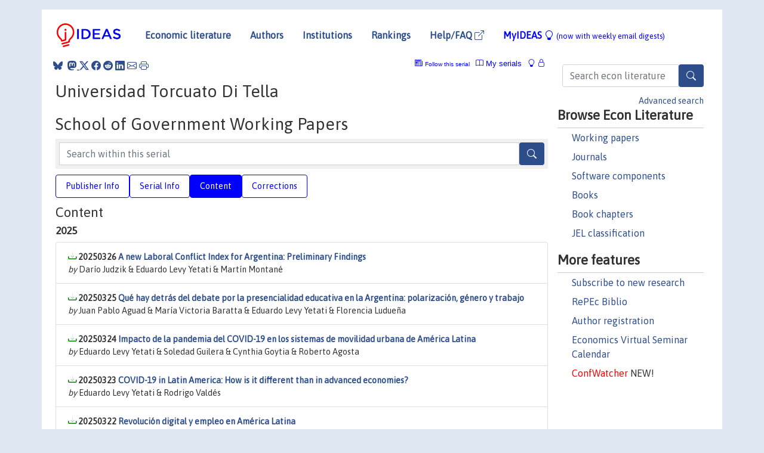

--- FILE ---
content_type: text/html; charset=UTF-8
request_url: https://ideas.repec.org/s/udt/wpgobi.html
body_size: 10437
content:
<!DOCTYPE html> <HTML><HEAD><TITLE>School of Government Working Papers, Universidad Torcuato Di Tella | IDEAS/RePEc</TITLE>
    
       <meta charset="utf-8">
    <meta http-equiv="X-UA-Compatible" content="IE=edge">
    <meta name="viewport" content="width=device-width, initial-scale=1.0">
    <link rel="stylesheet" href="https://maxcdn.bootstrapcdn.com/bootstrap/4.0.0/css/bootstrap.min.css" integrity="sha384-Gn5384xqQ1aoWXA+058RXPxPg6fy4IWvTNh0E263XmFcJlSAwiGgFAW/dAiS6JXm" crossorigin="anonymous">
    <link rel="stylesheet" href="https://cdn.jsdelivr.net/npm/bootstrap-icons@1.13.1/font/bootstrap-icons.min.css" integrity="sha256-pdY4ejLKO67E0CM2tbPtq1DJ3VGDVVdqAR6j3ZwdiE4=" crossorigin="anonymous">
    <link rel="stylesheet" href="/css/font-awesome.min.css">
<!--    <link rel="stylesheet" href="https://cdn.jsdelivr.net/npm/fork-awesome@1.2.0/css/fork-awes
ome.min.css" integrity="sha256-XoaMnoYC5TH6/+ihMEnospgm0J1PM/nioxbOUdnM8HY=" crossorigin="anonymous">-->
<!--    <link rel="stylesheet" href="https://site-assets.fontawesome.com/releases/v6.2.0/css/all.css" />-->
    <link href="/css/normalnew.css" rel="stylesheet" type="text/css"/>
    <link href="/css/pushy.css" rel="stylesheet" type="text/css"/>
    <link rel="icon" type="image.jpg" href="/favicon.ico">
<!--[if lte IE 9]>
  <script src="/css/html5shiv.min.js"></script>
  <script src="/css/respond.min.js"></script>
<![endif]-->
  <script type='text/javascript'>
    var captchaContainer = null;
    var loadCaptcha = function() {
      captchaContainer = grecaptcha.render('captcha_container', {
        'sitekey' : '6LdQebIaAAAAACSKxvbloyrkQ_q-MqhOAGgD5PQV',
        'callback' : function(response) {
          console.log(response);
        }
      });
    };
  </script>

   <script type="application/ld+json">
    {
	"@context": "http://schema.org",
	"@type": "Periodical",
	"name": "School of Government Working Papers",
	"publisher": "Universidad Torcuato Di Tella",
	"url": "https://ideas.repec.org/s/udt/wpgobi.html",
	"requiresSubscription": "false"
     }
</script>


   </HEAD><BODY>
<!-- Google tag (gtag.js) -->
<script async src="https://www.googletagmanager.com/gtag/js?id=G-G63YGSJVZ7"></script>
<script>
  window.dataLayer = window.dataLayer || [];
  function gtag(){dataLayer.push(arguments);}
  gtag('js', new Date());

  gtag('config', 'G-G63YGSJVZ7');
</script>

<div class="container">
    <div id="header" class="row">
      <nav class="navbar navbar-collapse navbar-expand-md" role="navigation">
          <a class="navbar-brand" href="/">
            <img width="125" src="/ideas4.jpg" border="0" alt="IDEAS home">
          </a>
	<button class="navbar-toggler" type="button" data-bs-toggle="collapse" data-toggle="collapse" data-target="#mobilesearch" aria-controls="mobilesearch" aria-expanded="false" aria-label="Toggle navigation">
	  <span class="navbar-toggler-icon"><i class="bi-search"></i></span>
	</button>
	<div class="collapse" id="mobilesearch">
	  <div class="form-inline">
	  <form method="POST" action="/cgi-bin/htsearch2" id="mobilesearch" role="search" class="card card-body">
            <div class="input-group">
              <input class="form-control" type="text" name="q" value="" placeholder="Search econ literature">
              <span class="input-group-btn">
		<button type="submit" class="btn" style="background-color: #2d4e8b; color: white;" aria-label="Search">
                <i class="bi-search"></i>
              </button>
		<!--<input class="btn btn-default btn-lg fa" type="submit" value="&#xf002;" style="color:white;background-color:#2d4e8b;">-->
              </span>
            </div>
            <a href="/search.html" class="advanced-search">Advanced search</a>
	  </form>
	  </div>
	  </div>
	<button class="navbar-toggler" type="button" data-bs-toggle="collapse" data-toggle="collapse" data-target="#mobilemenu" aria-controls="mobilemenu" aria-expanded="false" aria-label="Toggle navigation">
	  <span class="navbar-toggler-icon"><i class="bi bi-list"></i></span>
	</button>
	<div class="collapse" id="mobilemenu">
          <ul class="navbar-nav mr-auto">
            <li class="nav-item">
	      <a class="nav-link" href="/">Economic literature:</a> <a href="/i/p.html">papers</A>, <a href="/i/a.html">articles</A>, <a href="/i/c.html">software</A>, <a href="/i/h.html">chapters</A>, <a href="/i/b.html">books</A>.
	    </li>
            <li class="nav-item">
              <a class="nav-link" href="/i/e.html">Authors</a>
	    </li>
            <li class="nav-item">
              <a class="nav-link" href="http://edirc.repec.org/">Institutions</a>
	    </li>
            <li class="nav-item">
	      <a class="nav-link" href="/top/">Rankings</a>
	    </li>
            <li class="nav-item">
	      <a class="nav-link" href="/help.html" target="_blank">Help/FAQ  <i class="bi bi-box-arrow-up-right"></i></a>
	    </li>
            <li class="nav-item">
	      <a class="nav-link" href="/cgi-bin/myideas.cgi">MyIDEAS <I class="bi bi-lightbulb"></I></a>
	    </li>
	    <li class="nav-item">
	      <span class="nav-text">More options at page bottom</span>
	    </li>
          </ul>
	</div>
	<div class="d-none d-md-inline">
          <ul class="nav nav-fill" id="topnav">
            <li class="nav-item">
	      <a class="nav-link" href="/">Economic literature</a>
	    </li>
            <li class="nav-item">
              <a class="nav-link" href="/i/e.html">Authors</a>
	    </li>
            <li class="nav-item">
              <a class="nav-link" href="http://edirc.repec.org/">Institutions</a>
	    </li>
            <li class="nav-item">
	      <a class="nav-link" href="/top/">Rankings</a>
	    </li>
            <li class="nav-item">
	      <a class="nav-link" href="/help.html" target="_blank">Help/FAQ  <i class="bi bi-box-arrow-up-right"></i></a>
	    </li>
            <li class="nav-item">
	      <a class="nav-link" href="/cgi-bin/myideas.cgi" style="color:blue;">MyIDEAS <I class="bi bi-lightbulb"></I> <small>(now with weekly email digests)</small></a>
	    </li>
          </ul>
        </div>
      </nav>
    </div>
    
    
    <div class="row">
      <div class="col-12" style="margin-top: -10px;">
	
	
	<div id="sidebar" class="sidebar-nav-fixed pull-right d-none d-print-none d-md-inline col-md-3">
	  <div class="inline-form">
	  <form method="POST" action="/cgi-bin/htsearch2" id="topsearch" role="search" class="navbar-form navbar-right">
            <div class="input-group">
              <input class="form-control" type="text" name="q" value="" placeholder="Search econ literature">
              <button type="submit" class="btn" style="background-color: #2d4e8b; color: white;" aria-label="Search">
                <i class="bi-search"></i>
              </button>
	      <!--<input class="btn fa" type="submit" value="&#xf002;" style="color:white;background-color:#2d4e8b;">-->
            </div>
            <a href="/search.html" class="advanced-search">Advanced search</a>
	  </form>
	  </div>
	  <div id="menu">
            <h3>Browse Econ Literature</h3>
            <ul>
              <li><a href="/i/p.html">Working papers</a></li>
              <li><a href="/i/a.html">Journals</a></li>
              <li><a href="/i/c.html">Software components</a></li>
              <li><a href="/i/b.html">Books</a></li>
              <li><a href="/i/h.html">Book chapters</a></li>
              <li><a href="/j/">JEL classification</a></li>
            </ul>
	    
            <h3>More features</h3>
            <ul>
	      <li><a href="http://nep.repec.org/">Subscribe to new research</a></li>
	      <li><a href="https://biblio.repec.org/">RePEc Biblio</a></li>
	      <li><a href="https://authors.repec.org/">Author registration</a></li>
	      <li><a href="/v/">Economics Virtual Seminar Calendar</a></li>
	      <li><a href="https://confwatcher.b2ideas.eu/"><font color="red">ConfWatcher</font></a> NEW!</li>
            </ul>
	  </div>
	</div>
	<div class="d-none d-print-block">
	  <img width="145" src="/ideas4.jpg" border="0" alt="IDEAS home"> Printed from https://ideas.repec.org/s/udt/wpgobi.html 
	</div>
	
	<div id="main" class="col-12 col-md-9">
	  <div class="site-overlay"></div>
	  <div class="d-print-none">
	    
<div id="messages" class="col-xs-12">
<span class="share-block">
            &nbsp;<a href="https://bsky.app/intent/compose?text=Found%20on%20RePEc/IDEAS:%20https://ideas.repec.org//s/udt/wpgobi.html%20&#128161;" target="_NEW"><i class="bi bi-bluesky"></i></a>&nbsp;
            <share-to-mastodon message="Found on RePEc/IDEAS:" url='https://ideas.repec.org//s/udt/wpgobi.html'><font color="#2d4e8b"><i class="bi bi-mastodon"></i></font></share-to-mastodon>
            <a class="share-twitter bi bi-twitter-x" href="#" title="Share on Twitter"></a>
            <a class="share-facebook bi bi-facebook" href="#" title="Share on Facebook"></a>
            <a class="share-reddit bi bi-reddit" href="#" title="Share on Reddit"></a>
            <a class="share-linkedin bi bi-linkedin" href="#"  title="Share on LinkedIn"></a>
            <a class="share-email bi bi-envelope" href="#"  title="Share by Email"></a>
            <a class="share-print bi bi-printer" href="#" title="Print this page"></a>














<span id="myideas">

<a href="/cgi-bin/myideas.cgi" data-bs-toggle="tooltip" data-toggle="tooltip" title="MyIDEAS: not logged in">
<i class="bi bi-lightbulb"></i>
<i class="bi bi-lock"></i>&nbsp;</a>



 <A HREF="/cgi-bin/myideas.cgi#myiseries1"><I class="bi bi-book"></I>&nbsp;My&nbsp;serials</A> 
 <i class="bi bi-newspaper"></i>&nbsp;<span onclick="loadDoc('https://ideas.repec.org/cgi-bin/myiadd2.cgi',myFunction);return true;">Follow this serial</span>



</span>
<script>
function loadDoc(url,cfunc) {
  var xhttp = new XMLHttpRequest();
  xhttp.onreadystatechange = function() {
    if (xhttp.readyState == 4 && xhttp.status == 200) {
      cfunc(xhttp);
    }
  };
  xhttp.open("GET", url, true);
  xhttp.send();
}
function myFunction(xhttp) {
  document.getElementById("response").innerHTML = xhttp.responseText;
}
</script><span id="response"></span>
</div>


	  </div>
	  <div id="content-block">
	    
	    
<h1>Universidad Torcuato Di Tella</h1><h1>School of Government Working Papers</h1>
  <div class="advsearch-block" style="margin-bottom: 10px;">
  <form method="post" action="/cgi-bin/htsearch2">
  <div class="input-group" style="width: 100%;">
  <input id="series" name="ul" value="udt/wpgobi" type="hidden">
  <input class="form-control" type="text" name="q" placeholder="Search within this serial" >
  <button type="submit" class="btn" style="background-color: #2d4e8b; color: white;" aria-label="Search">
   <i class="bi-search"></i>
  </button>
   </div>
  </form>
  </div> 
  
  <ul class="nav nav-pills" id="myTab" role="tablist">
  <li class="nav-item">
    <a class="nav-link" id="publisher-tab" data-bs-toggle="tab" data-toggle="tab" href="#publisher" role="tab" aria-controls="publisher" aria-selected="true">Publisher Info</a>
  </li>
  <li class="nav-item">
    <a class="nav-link" id="serial-tab" data-bs-toggle="tab" data-toggle="tab" href="#serial" role="tab" aria-controls="serial" aria-selected="true">Serial Info</a>
  </li>
  <li class="nav-item">
    <a class="nav-link active" id="content-tab" data-bs-toggle="tab" data-toggle="tab" href="#content" role="tab" aria-controls="content" aria-selected="true">Content</a>
  </li>
  <li class="nav-item">
    <a class="nav-link" id="correct-tab" data-bs-toggle="tab" data-toggle="tab" href="#correct" role="tab" aria-controls="correct" aria-selected="true">Corrections</a>
  </li>
</ul>
<div class="tab-content" id="myTabContent">
  <div class="tab-pane fade" id="publisher" role="tabpanel" aria-labelledby="publisher-tab">
     <h2>Contact information of Universidad Torcuato Di Tella</h2>
    <div class="row">
        <div class="col-12">
     Web page: <A HREF="https://www.utdt.edu/listado_contenidos.php?id_item_menu=25815" target="_blank" style="word-break:break-all;">https://www.utdt.edu/listado_contenidos.php?id_item_menu=25815</A> <i class="bi bi-box-arrow-up-right"></i><BR><BR><A HREF="https://edirc.repec.org/data/geutdar.html">More information through EDIRC</A> <P> 
        </div>
        </div>
    </div>
 <div class="tab-pane fade" id="serial" role="tabpanel" aria-labelledby="serial-tab">
    <h2>Serial Information</h2>
        <div class="row">
        <div class="col-12">

<br><B>Series handle:</B> RePEc:udt:wpgobi<BR>
<BR><B>Citations RSS feed:</B> <A HREF="http://citec.repec.org/cgi-bin/rss.pl?h=repec:udt:wpgobi">at CitEc</A>
            <h3 style="margin-bottom: 0;">Impact factors</h3>
            <ul class="list-inline">
<li><A HREF="/top/top.series.simple.html#repec:udt:wpgobi">Simple</A>
(<A HREF="/top/top.series.simple10.html#repec:udt:wpgobi">last 10 years</A>)</li>
<li><A HREF="/top/top.series.recurse.html#repec:udt:wpgobi">Recursive</A>
(<A HREF="/top/top.series.recurse10.html#repec:udt:wpgobi">10</A>)</li>
<li><A HREF="/top/top.series.discount.html#repec:udt:wpgobi">Discounted</A>
(<A HREF="/top/top.series.discount.html#repec:udt:wpgobi">10</A>)</li>
<li><A HREF="/top/top.series.rdiscount.html#repec:udt:wpgobi">Recursive discounted</A>
(<A HREF="/top/top.series.rdiscount10.html#repec:udt:wpgobi">10</A>)</li>
<li><A HREF="/top/top.series.hindex.html#repec:udt:wpgobi">H-Index</A>
(<A HREF="/top/top.series.hindex10.html#repec:udt:wpgobi">10</A>)</li>
<li><A HREF="/top/top.series.euclid.html#repec:udt:wpgobi">Euclid</A>
(<A HREF="/top/top.series.euclid10.html#repec:udt:wpgobi">10</A>)</li>
<li><A HREF="/top/top.series.all.html#repec:udt:wpgobi">Aggregate</A>
(<A HREF="/top/top.series.all10.html#repec:udt:wpgobi">10</A>)</li>
</ul><B><A HREF="http://logec.repec.org/scripts/seriesstat.pl?item=repec:udt:wpgobi">Access and download statistics</A></B><BR><B>Top item:</B><ul class="list-inline"><li><A HREF="/p/udt/wpecon/wp_gob_2020_03.html">By citations</A></li><li><A HREF="/p/udt/wpgobi/202404.html">By downloads</A> (last 12 months)</li></ul>
  </div>
  </div>
  </div>
  <div class="tab-pane fade" id="correct" role="tabpanel" aria-labelledby="correct-tab">
    <h2>Corrections</h2>
    <P>All material on this site has been provided by the respective publishers and authors. You can help
 correct errors and omissions. When requesting a correction, please mention this item's handle: <I>RePEc:udt:wpgobi</I>. See <A HREF="/corrections.html">general information</A> about how to correct material in RePEc.
</p><p>
        For technical questions regarding this item, or to correct its authors, title, abstract, bibliographic or download information, contact: Fiorela Navarro Duymovich (email available below). General contact details of provider: <A HREF="https://edirc.repec.org/data/geutdar.html" target="_blank" style="word-break:break-all;">https://edirc.repec.org/data/geutdar.html <i class="bi bi-box-arrow-up-right"></i></A>.

<div id="viewemail">
<form id="emailForm" action="/cgi-bin/getemail.cgi" method="POST">
<input type="hidden" name="handle" value="repec:udt:wpgobi:m">
<div id="captcha_container"></div>
          <input type="submit" value="View email address">
      </form>
      <script src="https://www.google.com/recaptcha/api.js?onload=loadCaptcha&render=explicit" async defer></script>
<div id="emailResponse"></div>
</div>


  </div>
  <div class="tab-pane fade show active" id="content" role="tabpanel" aria-labelledby="content-tab">
    <h2>Content</H2>
<h3>2025</h3><div class="panel-body"><UL class="list-group paperlist">
<LI class="list-group-item downfree">  <B>20250326 <A HREF="/p/udt/wpgobi/20250326.html">A new Laboral Conflict Index for Argentina: Preliminary Findings</A></B><BR><I>by</I> Darío Judzik & Eduardo Levy Yetati & Martín Montané

<LI class="list-group-item downfree">  <B>20250325 <A HREF="/p/udt/wpgobi/20250325.html">Qué hay detrás del debate por la presencialidad educativa en la Argentina: polarización, género y trabajo</A></B><BR><I>by</I> Juan Pablo Aguad & María Victoria Baratta & Eduardo Levy Yetati & Florencia Ludueña

<LI class="list-group-item downfree">  <B>20250324 <A HREF="/p/udt/wpgobi/20250324.html">Impacto de la pandemia del COVID-19 en los sistemas de movilidad urbana de América Latina</A></B><BR><I>by</I> Eduardo Levy Yetati & Soledad Guilera & Cynthia Goytia & Roberto Agosta

<LI class="list-group-item downfree">  <B>20250323 <A HREF="/p/udt/wpgobi/20250323.html">COVID-19 in Latin America: How is it different than in advanced economies?</A></B><BR><I>by</I> Eduardo Levy Yetati & Rodrigo Valdés

<LI class="list-group-item downfree">  <B>20250322 <A HREF="/p/udt/wpgobi/20250322.html">Revolución digital y empleo en América Latina</A></B><BR><I>by</I> Eduardo Levy Yetati

<LI class="list-group-item downfree">  <B>20250321 <A HREF="/p/udt/wpgobi/20250321.html">Incidencia de la conflictividad laboral: medición y relación con el contexto macroeconómico</A></B><BR><I>by</I> Darío Judzik & Martín Montané

<LI class="list-group-item downfree">  <B>20250319 <A HREF="/p/udt/wpgobi/20250319.html">Exposure to transit migration: Public attitudes and entrepreneurship</A></B><BR><I>by</I> Nicolás Ajzenman & Cevat Giray Aksoy & Sergei Guriev

<LI class="list-group-item downfree">  <B>20250318 <A HREF="/p/udt/wpgobi/20250318.html">Educación financiera en las y los jóvenes en Argentina 2022</A></B><BR><I>by</I> Guadalupe Dorna
<LI class="list-group-item downfree">  <B>20250318b <A HREF="/p/udt/wpgobi/20250318b.html">Educación financiera en las y los jóvenes en Argentina 2024</A></B><BR><I>by</I> Guadalupe Dorna

<LI class="list-group-item downfree">  <B>20250317 <A HREF="/p/udt/wpgobi/20250317.html">Telenovelas and Attitudes toward the LGBTIQ Community in Latin America</A></B><BR><I>by</I> María Lombardi & Selim Gulesci & Alejandra Ramos

<LI class="list-group-item downfree">  <B>202503 <A HREF="/p/udt/wpgobi/202503.html">IA Generativa en la Educación: Un marco para aprovechar las herramientas digitales en las aulas de América Latina</A></B><BR><I>by</I> Eduardo Levy Yeyati & Virginia Robano & Emiliano Pereiro & Camila Porto & Víctor Koleszar
<LI class="list-group-item downfree">  <B>cepe202503 <A HREF="/p/udt/wpgobi/cepe202503.html">Programa Pase Cultural; resultados de la línea de base</A></B><BR><I>by</I> Guadalupe Dorna & Fabián Berho & María Lombardi & Martina Romero

<LI class="list-group-item downfree">  <B>202502 <A HREF="/p/udt/wpgobi/202502.html">AI regulation: A primer for Latin American lawmakers</A></B><BR><I>by</I> Eduardo Levy Yeyati & Ángeles Cortesi

<LI class="list-group-item downfree">  <B>202050327 <A HREF="/p/udt/wpgobi/202050327.html">Generative AI in Education: A Framework for Leveraging Digital Tools in Latin American Classrooms</A></B><BR><I>by</I> Eduardo Levy Yeyati & Virginia Robano & Emiliano Pereiro & Camila Porto & Víctor Koleszar
</UL></div>
<h3>2024</h3><div class="panel-body"><UL class="list-group paperlist">
<LI class="list-group-item downfree">  <B>202404 <A HREF="/p/udt/wpgobi/202404.html">When did Argentina lose its mojo? A short note on economic divergence</A></B><BR><I>by</I> Eduardo Levy Yeyati & Sebastián Katz
<LI class="list-group-item downfree">  <B>202404 <A HREF="/p/udt/wpgobi/202404.html">When did Argentina lose its mojo? A short note on economic divergence</A></B><BR><I>by</I> Eduardo Levy Yeyati
</UL></div>
<h3>2022</h3><div class="panel-body"><UL class="list-group paperlist">
<LI class="list-group-item downfree">  <B>20220601 <A HREF="/p/udt/wpgobi/20220601.html">Classifying Exchange Rate Regimes: 20 Years Later</A></B><BR><I>by</I> Eduardo Levy-Yeyati & Federico Sturzenegger

<LI class="list-group-item downfree">  <B>20220401 <A HREF="/p/udt/wpgobi/20220401.html">State-owned enterprises: In search for a new consensus</A></B><BR><I>by</I> Eduardo Levy Yeyati & Juan Javier Negri Malbran

<LI class="list-group-item downfree">  <B>wp_gob_2022_08 <A HREF="/p/udt/wpecon/wp_gob_2022_08.html">Institutional trust in national governments during the COVID-19 pandemic</A></B><BR><I>by</I> Lucia Freira & Dario Judzik

<LI class="list-group-item downfree">  <B>wp_gob_2022_06 <A HREF="/p/udt/wpecon/wp_gob_2022_06.html">Classifying Exchange Rate Regimes: 20 Years Later</A></B><BR><I>by</I> Eduardo Levy-Yeyati & Federico Sturzenegger

<LI class="list-group-item downfree">  <B>wp_gob_2022_05 <A HREF="/p/udt/wpecon/wp_gob_2022_05.html">State-owned enterprises: In search for a new consensus</A></B><BR><I>by</I> Eduardo Levy Yeyati & Juan Javier Negri Malbran

<LI class="list-group-item downfree">  <B>wp_gob_2022_04 <A HREF="/p/udt/wpecon/wp_gob_2022_04.html">The role of public–private coordination: the case of sweet cherries in Argentina 2000–2020</A></B><BR><I>by</I> Florencia Jaureguiberry & Mariano Tappata

<LI class="list-group-item downfree">  <B>wp_gob_2022_1 <A HREF="/p/udt/wpecon/wp_gob_2022_1.html">Should I stay or should I go? The effect of high dismissal protection on the turnover and productivity of public sector employees</A></B><BR><I>by</I> María Lombardi & Ricardo Estrada
</UL></div>
<h3>2021</h3><div class="panel-body"><UL class="list-group paperlist">
<LI class="list-group-item downfree">  <B>20210902 <A HREF="/p/udt/wpgobi/20210902.html">Labor conflict and sectoral wage setting in Argentina</A></B><BR><I>by</I> Eduardo Levy-Yeyati & Darío Judzik & Alfonso Gauna

<LI class="list-group-item downfree">  <B>20210901 <A HREF="/p/udt/wpgobi/20210901.html">Social and Economic Impact of COVID-19</A></B><BR><I>by</I> Eduardo Levy Yeyati & Federico Filippini.

<LI class="list-group-item downfree">  <B>20210601 <A HREF="/p/udt/wpgobi/20210601.html">Pandemic divergence: A short note on COVID-19 and global income inequality</A></B><BR><I>by</I> Eduardo Levy Yeyati & Federico Filippini

<LI class="list-group-item downfree">  <B>20210501 <A HREF="/p/udt/wpgobi/20210501.html">A Balance-Sheet Approach to Fiscal Sustainability</A></B><BR><I>by</I> Eduardo Levy Yeyati & Federico Sturzenegger

<LI class="list-group-item downfree">  <B>20210301 <A HREF="/p/udt/wpgobi/20210301.html">A new Labor Conflict Index for Argentina: Preliminary Findings</A></B><BR><I>by</I> Darío Judzik & Eduardo Levy-Yeyati & Martín Montané

<LI class="list-group-item downfree">  <B>20210201 <A HREF="/p/udt/wpgobi/20210201.html">Financial dollarization and de-dollarization in the new millennium</A></B><BR><I>by</I> Eduardo Levy Yeyati

<LI class="list-group-item downfree">  <B>20210101 <A HREF="/p/udt/wpgobi/20210101.html">Lockdown fatigue: The diminishing effects of quarantines on the spread of COVID-19</A></B><BR><I>by</I> Patricio Goldstein & Eduardo Levy Yeyati & Luca Sartorio

<LI class="list-group-item downfree">  <B>wp_gob_2021_18 <A HREF="/p/udt/wpecon/wp_gob_2021_18.html">Labor conflict and sectoral wage setting in Argentina</A></B><BR><I>by</I> Eduardo Levy-Yeyati & Darío Judzik & Alfonso Gauna

<LI class="list-group-item downfree">  <B>wp_gob_2021_17 <A HREF="/p/udt/wpecon/wp_gob_2021_17.html">Liderazgo heroico en las escuelas. Dimensión socioemocional en Directivos Escolares durante la pandemia COVID 19 en Argentina</A></B><BR><I>by</I> Claudia Romero & Mayra Covos & Fernando Zullo

<LI class="list-group-item downfree">  <B>wp_gob_2021_16 <A HREF="/p/udt/wpecon/wp_gob_2021_16.html">How Precarious Public Jobs Are Even More Precarious for Women: The Case of Mexican Police Forces</A></B><BR><I>by</I> Mariana Chudnovsky & Ana Laura Reyes Millán

<LI class="list-group-item downfree">  <B>wp_gob_2021_15 <A HREF="/p/udt/wpecon/wp_gob_2021_15.html">Not far enough: Public health policies to combat COVID-19 in Mexico’s states</A></B><BR><I>by</I> Mariana Chudnovsky

<LI class="list-group-item downfree">  <B>wp_gob_2021_14 <A HREF="/p/udt/wpecon/wp_gob_2021_14.html">¿Dónde están y qué hacen las mujeres dentro de la administración pública? El caso del sector público argentino</A></B><BR><I>by</I> Mariana Chudnovsky

<LI class="list-group-item downfree">  <B>wp_gob_2021_13 <A HREF="/p/udt/wpecon/wp_gob_2021_13.html">Education Policies beyond Ideological Labels: Private Education in the New Latin American Left-wing Governments</A></B><BR><I>by</I> Mariano Narodowski & Agustina Lenzi

<LI class="list-group-item downfree">  <B>wp_gob_2021_12 <A HREF="/p/udt/wpecon/wp_gob_2021_12.html">Creative Destruction in School Education during COVID-19</A></B><BR><I>by</I> Mariano Narodowski & Delfina Campetella

<LI class="list-group-item downfree">  <B>wp_gob_2021_11 <A HREF="/p/udt/wpecon/wp_gob_2021_11.html">Infancias trans: otra disrupción en las escuelas de la modernidad</A></B><BR><I>by</I> Veronica Stewart & Mariano Narodowski & Maria Delfina Campetella

<LI class="list-group-item downfree">  <B>wp_gob_2021_10 <A HREF="/p/udt/wpecon/wp_gob_2021_10.html">“Escuelas WhatsApp y Escuelas Zoom” Desigualdad y segregación educativa durante la pandemia Covid 19 en Argentina</A></B><BR><I>by</I> Claudia Romero & Gabriela Krichesky & Natalia Zacarías

<LI class="list-group-item downfree">  <B>wp_gob_2021_09 <A HREF="/p/udt/wpecon/wp_gob_2021_09.html">Social and Economic Impact of COVID-19</A></B><BR><I>by</I> Eduardo Levy Yeyati & Federico Filippini.

<LI class="list-group-item downfree">  <B>wp_gob_2021_08 <A HREF="/p/udt/wpecon/wp_gob_2021_08.html">Information Structure and Word Order Canonicity in the Comprehension of Spanish Texts: An Eye-Trancking Study</A></B><BR><I>by</I> Carolina Gattei & Luis París & Diego Shalom

<LI class="list-group-item downfree">  <B>wp_gob_2021_07 <A HREF="/p/udt/wpecon/wp_gob_2021_07.html">La comprensión de las oraciones de relativo en español: los efectos de la intervención sintáctica en las relativas semilibres y en las encabezadas</A></B><BR><I>by</I> Marisol Murujosa & Carolina Gattei & Diego Shalom & Yamila Sevilla

<LI class="list-group-item downfree">  <B>wp_gob_2021_06.rdf <A HREF="/p/udt/wpecon/wp_gob_2021_06.rdf.html">Pandemic divergence: A short note on COVID-19 and global income inequality</A></B><BR><I>by</I> Eduardo Levy Yeyati & Federico Filippini

<LI class="list-group-item downfree">  <B>wp_gob_2021_05.rdf <A HREF="/p/udt/wpecon/wp_gob_2021_05.rdf.html">A Balance-Sheet Approach to Fiscal Sustainability</A></B><BR><I>by</I> Eduardo Levy Yeyati & Federico Sturzenegger

<LI class="list-group-item downfree">  <B>wp_gob_2021_04.rdf <A HREF="/p/udt/wpecon/wp_gob_2021_04.rdf.html">En busca del nicho apropiado. Lógicas de acción de las escuelas y el surgimiento de un escenario institucional diversificado</A></B><BR><I>by</I> Verónica Gottau & Liliana Mayer

<LI class="list-group-item downfree">  <B>wp_gob_2021_03 <A HREF="/p/udt/wpecon/wp_gob_2021_03.html">A new Labor Conflict Index for Argentina: Preliminary Findings</A></B><BR><I>by</I> Darío Judzik & Eduardo Levy-Yeyati & Martín Montané

<LI class="list-group-item downfree">  <B>wp_gob_2021_02 <A HREF="/p/udt/wpecon/wp_gob_2021_02.html">Financial dollarization and de-dollarization in the new millennium</A></B><BR><I>by</I> Eduardo Levy Yeyati

<LI class="list-group-item downfree">  <B>wp_gob_2021_01 <A HREF="/p/udt/wpecon/wp_gob_2021_01.html">Lockdown fatigue: The diminishing effects of quarantines on the spread of COVID-19</A></B><BR><I>by</I> Patricio Goldstein & Eduardo Levy Yeyati & Luca Sartorio
</UL></div>
<h3>2020</h3><div class="panel-body"><UL class="list-group paperlist">
<LI class="list-group-item downfree">  <B>20201201 <A HREF="/p/udt/wpgobi/20201201.html">Dolarización y desdolarización financiera en el nuevo milenio</A></B><BR><I>by</I> Eduardo Levy Yeyati

<LI class="list-group-item downfree">  <B>20200801 <A HREF="/p/udt/wpgobi/20200801.html">Take me out: De facto limits on strict lockdowns in developing countries</A></B><BR><I>by</I> Eduardo Levy Yeyati & Luca Sartorio

<LI class="list-group-item downfree">  <B>20200701 <A HREF="/p/udt/wpgobi/20200701.html">Revolución digital y empleo en América Latina</A></B><BR><I>by</I> Eduardo Levy Yeyati

<LI class="list-group-item downfree">  <B>wp_gob_2020_12 <A HREF="/p/udt/wpecon/wp_gob_2020_12.html">Dolarización y desdolarización financiera en el nuevo milenio</A></B><BR><I>by</I> Eduardo Levy Yeyati

<LI class="list-group-item downfree">  <B>wp_gob_2020_11 <A HREF="/p/udt/wpecon/wp_gob_2020_11.html">Will you marry me, later? Age-of-marriage laws and child marriage in Mexico</A></B><BR><I>by</I> Cristina Bellés-Obreroy & María Lombardi

<LI class="list-group-item downfree">  <B>wp_gob_2020_10 <A HREF="/p/udt/wpecon/wp_gob_2020_10.html">Skills and Selection into Teaching: Evidence from Latin America</A></B><BR><I>by</I> Ricardo Estrada & María Lombardi

<LI class="list-group-item downfree">  <B>wp_gob_2020_09 <A HREF="/p/udt/wpecon/wp_gob_2020_09.html">COVID-19 database</A></B><BR><I>by</I> Eduardo Levy Yeyati & Luca Sartorio

<LI class="list-group-item downfree">  <B>wp_gob_2020_08 <A HREF="/p/udt/wpecon/wp_gob_2020_08.html">Take me out: De facto limits on strict lockdowns in developing countries</A></B><BR><I>by</I> Eduardo Levy Yeyati & Luca Sartorio

<LI class="list-group-item downfree">  <B>wp_gob_2020_07 <A HREF="/p/udt/wpecon/wp_gob_2020_07.html">Revolución digital y empleo en América Latina</A></B><BR><I>by</I> Eduardo Levy Yeyati

<LI class="list-group-item downfree">  <B>wp_gob_2020_05 <A HREF="/p/udt/wpecon/wp_gob_2020_05.html">Interplay of chronotype and school timing predicts school performance</A></B><BR><I>by</I> Andrea P. Goldin & Mariano Sigman & Gisela Braier & Diego A. Golombek

<LI class="list-group-item downfree">  <B>wp_gob_2020_04 <A HREF="/p/udt/wpecon/wp_gob_2020_04.html">Teacher Performance Pay and Student Learning: Evidence from a Nationwide Program in Peru</A></B><BR><I>by</I> Cristina Bellés-Obrero & María Lombardi

<LI class="list-group-item downfree">  <B>wp_gob_2020_03 <A HREF="/p/udt/wpecon/wp_gob_2020_03.html">More than Words: Leaders' Speech and Risky Behavior During a Pandemic</A></B><BR><I>by</I> Nicolás Ajzenman & Tiago Cavalcanti & Daniel Da Mata

<LI class="list-group-item downfree">  <B>wp_gob_2020_02 <A HREF="/p/udt/wpecon/wp_gob_2020_02.html">Exposure to Transit Migration, Public Attitudes and Entrepreneurship</A></B><BR><I>by</I> Nicolás Ajzenman & Cevat Giray Aksoy & Sergei Guriev

<LI class="list-group-item downfree">  <B>wp_gob_2020_01 <A HREF="/p/udt/wpecon/wp_gob_2020_01.html">Specificity of human capital: Occupation and industry spaces based on job to job transitions</A></B><BR><I>by</I> Eduardo Levy Yeyati & Martín Montané
</UL></div>
<h3>2019</h3><div class="panel-body"><UL class="list-group paperlist">
<LI class="list-group-item downfree">  <B>201905 <A HREF="/p/udt/wpgobi/201905.html">Salience and Accountability: School Infrastructureand Last-Minute Electoral Punishment</A></B><BR><I>by</I> Nicolas Ajzenman & Ruben Durante

<LI class="list-group-item downfree">  <B>201904 <A HREF="/p/udt/wpgobi/201904.html">Is the Remedy Worse Than the Disease? The Impact of Teacher Remediation on Teacher and Student Performance in Chile</A></B><BR><I>by</I> María Lombardi

<LI class="list-group-item downfree">  <B>201903 <A HREF="/p/udt/wpgobi/201903.html">What works for Active Labor Market Policies?</A></B><BR><I>by</I> Eduardo Levy Yeyati & Martín Montané & Luca Sartorio

<LI class="list-group-item downfree">  <B>201902 <A HREF="/p/udt/wpgobi/201902.html">How econometrics can help us understand the effects of climate change on crop yields: the case of soybeans</A></B><BR><I>by</I> Hildegart Ahumada & Magdalena Cornejo

<LI class="list-group-item downfree">  <B>201901 <A HREF="/p/udt/wpgobi/201901.html">The cost of holding foreign exchange reserves</A></B><BR><I>by</I> Eduardo Levy Yeyati & Juan Francisco Gómez
</UL></div>
<h3>2018</h3><div class="panel-body"><UL class="list-group paperlist">
<LI class="list-group-item downfree">  <B>20180201 <A HREF="/p/udt/wpgobi/20180201.html">Radiografía del trabajo argentino</A></B><BR><I>by</I> Eduardo Levy Yeyati & Federico Favatta & Martín Montane & Daniel Schteingart

<LI class="list-group-item downfree">  <B>201805 <A HREF="/p/udt/wpgobi/201805.html">The Chile Experiment Comparing Chile’s Free School Choice Model with Quasi-Monopoly Educational Systems in Latin America on Academic Outcomes and School Segregation</A></B><BR><I>by</I> Mariano Narodowski

<LI class="list-group-item downfree">  <B>201804 <A HREF="/p/udt/wpgobi/201804.html">Do women ask for lower salaries? The supply side of the gender pay gap</A></B><BR><I>by</I> Martín González Rozada & Eduardo Levy Yeyati

<LI class="list-group-item downfree">  <B>201803 <A HREF="/p/udt/wpgobi/201803.html">La Educación de la Primera Infancia en Latinoamérica Las diversas modalidades de atención en Uruguay, Paraguay, Colombia y Honduras</A></B><BR><I>by</I> Mariano Narodowski & Carolina Snaider, Columbia University & Verónica Cohen Sabban, Investigation assistent

<LI class="list-group-item downfree">  <B>201802 <A HREF="/p/udt/wpgobi/201802.html">Grandparents and Grandchildren in The SimpsonsIntergenerational Rupture and Prefigurative Culture</A></B><BR><I>by</I> Mariano Narodowski & Verónica Gottau

<LI class="list-group-item downfree">  <B>201801 <A HREF="/p/udt/wpgobi/201801.html">Radiografía del trabajo argentino</A></B><BR><I>by</I> Eduardo Levy Yeyati & Federico Favatta & Martín Montane & Daniel Schteingart
</UL></div>
<h3>2017</h3><div class="panel-body"><UL class="list-group paperlist">
<LI class="list-group-item downfree">  <B>201702 <A HREF="/p/udt/wpgobi/201702.html">How ETFs Amplify the Global Financial Cycle in Emerging Markets</A></B><BR><I>by</I> Eduardo Levy-Yeyati & Nathan Converse & Tomas Williams

<LI class="list-group-item downfree">  <B>201701 <A HREF="/p/udt/wpgobi/201701.html">Leader over policy? The influence of political leaders on policy preferences</A></B><BR><I>by</I> Eduardo Levy Yeyati & Lorena Moscovich & Constanza Abuin
</UL></div>

</div>
 </div>
</div>
</div>
<div id="footer" class="row d-print-none">
  <div class="col-sm-6 more-services">
    <h3 style="border-bottom: 1px solid #111; position: relative; right:0.9em;">More services and features</h3>
    <div class="row">
      <div class="list-group col">
        <a href="/cgi-bin/myideas.cgi" class="list-group-item">
          <h4 class="list-group-item-heading">MyIDEAS</h4>
          <p class="list-group-item-text">Follow serials, authors, keywords &amp; more</p>
        </a>
        <a href="http://authors.repec.org/" class="list-group-item">
          <h4 class="list-group-item-heading">Author registration</h4>
          <p class="list-group-item-text">Public profiles for Economics researchers</p>
        </a>
        <a href="http://ideas.repec.org/top/" class="list-group-item">
          <h4 class="list-group-item-heading">Rankings</h4>
          <p class="list-group-item-text">Various research rankings in Economics</p>
        </a>
        <a href="http://genealogy.repec.org/" class="list-group-item">
          <h4 class="list-group-item-heading">RePEc Genealogy</h4>
          <p class="list-group-item-text">Who was a student of whom, using RePEc</p>
        </a>
        <a href="http://biblio.repec.org/" class="list-group-item">
          <h4 class="list-group-item-heading">RePEc Biblio</h4>
          <p class="list-group-item-text">Curated articles &amp; papers on economics topics</p>
        </a>
      </div>
      <div class="list-group col">
        <a href="http://mpra.ub.uni-muenchen.de/" class="list-group-item" target="_blank">
          <h4 class="list-group-item-heading">MPRA  <i class="bi bi-box-arrow-up-right"></i></h4>
          <p class="list-group-item-text">Upload your paper to be listed on RePEc and IDEAS</p>
        </a>
        <a href="http://nep.repec.org/" class="list-group-item" target="_blank">
          <h4 class="list-group-item-heading">New papers by email <i class="bi bi-box-arrow-up-right"></i></h4>
          <p class="list-group-item-text">Subscribe to new additions to RePEc</p>
        </a>
        <a href="http://www.econacademics.org/" class="list-group-item">
          <h4 class="list-group-item-heading">EconAcademics</h4>
          <p class="list-group-item-text">Blog aggregator for economics research</p>
        </a>
        <a href="http://plagiarism.repec.org/" class="list-group-item">
          <h4 class="list-group-item-heading">Plagiarism</h4>
          <p class="list-group-item-text">Cases of plagiarism in Economics</p>
        </a>
      </div>
      </div>
    </div>
    <div class="col-sm more-services">
      <h3 style="border-bottom: 1px solid #111;">About RePEc</h3>
      <div class="list-group col">
        <a href="http://repec.org/" class="list-group-item" target="_blank">
	  <h4 class="list-group-item-heading">RePEc home <i class="bi bi-box-arrow-up-right"></i></h4>
	  <p class="list-group-item-text">Initiative for open bibliographies in Economics</p>
	</a>
        <a href="http://blog.repec.org/" class="list-group-item" target="_blank">
          <h4 class="list-group-item-heading">Blog <i class="bi bi-box-arrow-up-right"></i></h4>
          <p class="list-group-item-text">News about RePEc</p>
	</a>
        <a href="/help.html" class="list-group-item" target="_blank">
          <h4 class="list-group-item-heading">Help/FAQ <i class="bi bi-box-arrow-up-right"></i></h4>
          <p class="list-group-item-text">Questions about IDEAS and RePEc</p>
	</a>
        <a href="/team.html" class="list-group-item">
          <h4 class="list-group-item-heading">RePEc team</h4>
          <p class="list-group-item-text">RePEc volunteers</p>
	</a>
        <a href="/archives.html" class="list-group-item">
          <h4 class="list-group-item-heading">Participating archives</h4>
          <p class="list-group-item-text">Publishers indexing in RePEc</p>
	</a>
        <a href="https://ideas.repec.org/privacy.html" class="list-group-item" target="_blank">
          <h4 class="list-group-item-heading">Privacy statement <i class="bi bi-box-arrow-up-right"></i></h4>
	</a>
      </div>
    </div>
    <div class="col-sm more-services">
      <h3 style="border-bottom: 1px solid #111;">Help us</h3>
      <div class="list-group col">
        <a href="/corrections.html" class="list-group-item">
          <h4 class="list-group-item-heading">Corrections</h4>
          <p class="list-group-item-text">Found an error or omission?</p>
	</a>
        <a href="/volunteers.html" class="list-group-item">
          <h4 class="list-group-item-heading">Volunteers</h4>
          <p class="list-group-item-text">Opportunities to help RePEc</p>
	</a>
        <a href="/participate.html" class="list-group-item">
          <h4 class="list-group-item-heading">Get papers listed</h4>
          <p class="list-group-item-text">Have your research listed on RePEc</p>
	</a>
        <a href="/stepbystep.html" class="list-group-item">
          <h4 class="list-group-item-heading">Open a RePEc archive</h4>
          <p class="list-group-item-text">Have your institution's/publisher's output listed on RePEc</p>
	</a>
	<a href="/getdata.html" class="list-group-item">
          <h4 class="list-group-item-heading">Get RePEc data</h4>
          <p class="list-group-item-text">Use data assembled by RePEc</p>
	</a>
      </div>
    </div>
</div>
<div class="row">
  <div class="col-12" style="text-align: center; padding-top: 10px;">
    <div id="sidelogos">
      <a href="https://ideas.repec.org/">IDEAS</a> is a <a href="http://repec.org/" target="_blank">RePEc <i class="bi bi-box-arrow-up-right"></i></a> service. RePEc uses bibliographic data supplied by the respective publishers.
    </div>
  </div>
  
  
</div>
</div>

</div>
<!--<script src="https://code.jquery.com/jquery-3.2.1.slim.min.js" integrity="sha384-KJ3o2DKtIkvYIK3UENzmM7KCkRr/rE9/Qpg6aAZGJwFDMVNA/GpGFF93hXpG5KkN" crossorigin="anonymous"></script>-->
<script src="https://code.jquery.com/jquery-3.2.1.min.js"></script>
<script src="https://cdnjs.cloudflare.com/ajax/libs/popper.js/1.12.9/umd/popper.min.js" integrity="sha384-ApNbgh9B+Y1QKtv3Rn7W3mgPxhU9K/ScQsAP7hUibX39j7fakFPskvXusvfa0b4Q" crossorigin="anonymous"></script>
<script src="https://maxcdn.bootstrapcdn.com/bootstrap/4.0.0/js/bootstrap.min.js" integrity="sha384-JZR6Spejh4U02d8jOt6vLEHfe/JQGiRRSQQxSfFWpi1MquVdAyjUar5+76PVCmYl" crossorigin="anonymous"></script>
<script type="module" src="https://cdn.jsdelivr.net/npm/@justinribeiro/share-to-mastodon@0.2.0/dist/share-to-mastodon.js"></script>
<script src="/css/ideas.js"></script>
<script src="/css/pushy.js"></script>
<script>
$(document).ready(function() {
    // show active tab on reload
    if (location.hash !== '') $('a[href="' + location.hash + '"]').tab('show');

    // remember the hash in the URL without jumping
//    $('a[data-toggle="tab"]').on('shown.bs.tab', function(e) {
//       if(history.pushState) {
//            history.pushState(null, null, '#'+$(e.target).attr('href').substr(1));
//       } else {
//            location.hash = '#'+$(e.target).attr('href').substr(1);
//       }
//    });
});
</script>

</BODY>
</HTML>

--- FILE ---
content_type: text/html; charset=utf-8
request_url: https://www.google.com/recaptcha/api2/anchor?ar=1&k=6LdQebIaAAAAACSKxvbloyrkQ_q-MqhOAGgD5PQV&co=aHR0cHM6Ly9pZGVhcy5yZXBlYy5vcmc6NDQz&hl=en&v=N67nZn4AqZkNcbeMu4prBgzg&size=normal&anchor-ms=20000&execute-ms=30000&cb=cta09xkr96qk
body_size: 49568
content:
<!DOCTYPE HTML><html dir="ltr" lang="en"><head><meta http-equiv="Content-Type" content="text/html; charset=UTF-8">
<meta http-equiv="X-UA-Compatible" content="IE=edge">
<title>reCAPTCHA</title>
<style type="text/css">
/* cyrillic-ext */
@font-face {
  font-family: 'Roboto';
  font-style: normal;
  font-weight: 400;
  font-stretch: 100%;
  src: url(//fonts.gstatic.com/s/roboto/v48/KFO7CnqEu92Fr1ME7kSn66aGLdTylUAMa3GUBHMdazTgWw.woff2) format('woff2');
  unicode-range: U+0460-052F, U+1C80-1C8A, U+20B4, U+2DE0-2DFF, U+A640-A69F, U+FE2E-FE2F;
}
/* cyrillic */
@font-face {
  font-family: 'Roboto';
  font-style: normal;
  font-weight: 400;
  font-stretch: 100%;
  src: url(//fonts.gstatic.com/s/roboto/v48/KFO7CnqEu92Fr1ME7kSn66aGLdTylUAMa3iUBHMdazTgWw.woff2) format('woff2');
  unicode-range: U+0301, U+0400-045F, U+0490-0491, U+04B0-04B1, U+2116;
}
/* greek-ext */
@font-face {
  font-family: 'Roboto';
  font-style: normal;
  font-weight: 400;
  font-stretch: 100%;
  src: url(//fonts.gstatic.com/s/roboto/v48/KFO7CnqEu92Fr1ME7kSn66aGLdTylUAMa3CUBHMdazTgWw.woff2) format('woff2');
  unicode-range: U+1F00-1FFF;
}
/* greek */
@font-face {
  font-family: 'Roboto';
  font-style: normal;
  font-weight: 400;
  font-stretch: 100%;
  src: url(//fonts.gstatic.com/s/roboto/v48/KFO7CnqEu92Fr1ME7kSn66aGLdTylUAMa3-UBHMdazTgWw.woff2) format('woff2');
  unicode-range: U+0370-0377, U+037A-037F, U+0384-038A, U+038C, U+038E-03A1, U+03A3-03FF;
}
/* math */
@font-face {
  font-family: 'Roboto';
  font-style: normal;
  font-weight: 400;
  font-stretch: 100%;
  src: url(//fonts.gstatic.com/s/roboto/v48/KFO7CnqEu92Fr1ME7kSn66aGLdTylUAMawCUBHMdazTgWw.woff2) format('woff2');
  unicode-range: U+0302-0303, U+0305, U+0307-0308, U+0310, U+0312, U+0315, U+031A, U+0326-0327, U+032C, U+032F-0330, U+0332-0333, U+0338, U+033A, U+0346, U+034D, U+0391-03A1, U+03A3-03A9, U+03B1-03C9, U+03D1, U+03D5-03D6, U+03F0-03F1, U+03F4-03F5, U+2016-2017, U+2034-2038, U+203C, U+2040, U+2043, U+2047, U+2050, U+2057, U+205F, U+2070-2071, U+2074-208E, U+2090-209C, U+20D0-20DC, U+20E1, U+20E5-20EF, U+2100-2112, U+2114-2115, U+2117-2121, U+2123-214F, U+2190, U+2192, U+2194-21AE, U+21B0-21E5, U+21F1-21F2, U+21F4-2211, U+2213-2214, U+2216-22FF, U+2308-230B, U+2310, U+2319, U+231C-2321, U+2336-237A, U+237C, U+2395, U+239B-23B7, U+23D0, U+23DC-23E1, U+2474-2475, U+25AF, U+25B3, U+25B7, U+25BD, U+25C1, U+25CA, U+25CC, U+25FB, U+266D-266F, U+27C0-27FF, U+2900-2AFF, U+2B0E-2B11, U+2B30-2B4C, U+2BFE, U+3030, U+FF5B, U+FF5D, U+1D400-1D7FF, U+1EE00-1EEFF;
}
/* symbols */
@font-face {
  font-family: 'Roboto';
  font-style: normal;
  font-weight: 400;
  font-stretch: 100%;
  src: url(//fonts.gstatic.com/s/roboto/v48/KFO7CnqEu92Fr1ME7kSn66aGLdTylUAMaxKUBHMdazTgWw.woff2) format('woff2');
  unicode-range: U+0001-000C, U+000E-001F, U+007F-009F, U+20DD-20E0, U+20E2-20E4, U+2150-218F, U+2190, U+2192, U+2194-2199, U+21AF, U+21E6-21F0, U+21F3, U+2218-2219, U+2299, U+22C4-22C6, U+2300-243F, U+2440-244A, U+2460-24FF, U+25A0-27BF, U+2800-28FF, U+2921-2922, U+2981, U+29BF, U+29EB, U+2B00-2BFF, U+4DC0-4DFF, U+FFF9-FFFB, U+10140-1018E, U+10190-1019C, U+101A0, U+101D0-101FD, U+102E0-102FB, U+10E60-10E7E, U+1D2C0-1D2D3, U+1D2E0-1D37F, U+1F000-1F0FF, U+1F100-1F1AD, U+1F1E6-1F1FF, U+1F30D-1F30F, U+1F315, U+1F31C, U+1F31E, U+1F320-1F32C, U+1F336, U+1F378, U+1F37D, U+1F382, U+1F393-1F39F, U+1F3A7-1F3A8, U+1F3AC-1F3AF, U+1F3C2, U+1F3C4-1F3C6, U+1F3CA-1F3CE, U+1F3D4-1F3E0, U+1F3ED, U+1F3F1-1F3F3, U+1F3F5-1F3F7, U+1F408, U+1F415, U+1F41F, U+1F426, U+1F43F, U+1F441-1F442, U+1F444, U+1F446-1F449, U+1F44C-1F44E, U+1F453, U+1F46A, U+1F47D, U+1F4A3, U+1F4B0, U+1F4B3, U+1F4B9, U+1F4BB, U+1F4BF, U+1F4C8-1F4CB, U+1F4D6, U+1F4DA, U+1F4DF, U+1F4E3-1F4E6, U+1F4EA-1F4ED, U+1F4F7, U+1F4F9-1F4FB, U+1F4FD-1F4FE, U+1F503, U+1F507-1F50B, U+1F50D, U+1F512-1F513, U+1F53E-1F54A, U+1F54F-1F5FA, U+1F610, U+1F650-1F67F, U+1F687, U+1F68D, U+1F691, U+1F694, U+1F698, U+1F6AD, U+1F6B2, U+1F6B9-1F6BA, U+1F6BC, U+1F6C6-1F6CF, U+1F6D3-1F6D7, U+1F6E0-1F6EA, U+1F6F0-1F6F3, U+1F6F7-1F6FC, U+1F700-1F7FF, U+1F800-1F80B, U+1F810-1F847, U+1F850-1F859, U+1F860-1F887, U+1F890-1F8AD, U+1F8B0-1F8BB, U+1F8C0-1F8C1, U+1F900-1F90B, U+1F93B, U+1F946, U+1F984, U+1F996, U+1F9E9, U+1FA00-1FA6F, U+1FA70-1FA7C, U+1FA80-1FA89, U+1FA8F-1FAC6, U+1FACE-1FADC, U+1FADF-1FAE9, U+1FAF0-1FAF8, U+1FB00-1FBFF;
}
/* vietnamese */
@font-face {
  font-family: 'Roboto';
  font-style: normal;
  font-weight: 400;
  font-stretch: 100%;
  src: url(//fonts.gstatic.com/s/roboto/v48/KFO7CnqEu92Fr1ME7kSn66aGLdTylUAMa3OUBHMdazTgWw.woff2) format('woff2');
  unicode-range: U+0102-0103, U+0110-0111, U+0128-0129, U+0168-0169, U+01A0-01A1, U+01AF-01B0, U+0300-0301, U+0303-0304, U+0308-0309, U+0323, U+0329, U+1EA0-1EF9, U+20AB;
}
/* latin-ext */
@font-face {
  font-family: 'Roboto';
  font-style: normal;
  font-weight: 400;
  font-stretch: 100%;
  src: url(//fonts.gstatic.com/s/roboto/v48/KFO7CnqEu92Fr1ME7kSn66aGLdTylUAMa3KUBHMdazTgWw.woff2) format('woff2');
  unicode-range: U+0100-02BA, U+02BD-02C5, U+02C7-02CC, U+02CE-02D7, U+02DD-02FF, U+0304, U+0308, U+0329, U+1D00-1DBF, U+1E00-1E9F, U+1EF2-1EFF, U+2020, U+20A0-20AB, U+20AD-20C0, U+2113, U+2C60-2C7F, U+A720-A7FF;
}
/* latin */
@font-face {
  font-family: 'Roboto';
  font-style: normal;
  font-weight: 400;
  font-stretch: 100%;
  src: url(//fonts.gstatic.com/s/roboto/v48/KFO7CnqEu92Fr1ME7kSn66aGLdTylUAMa3yUBHMdazQ.woff2) format('woff2');
  unicode-range: U+0000-00FF, U+0131, U+0152-0153, U+02BB-02BC, U+02C6, U+02DA, U+02DC, U+0304, U+0308, U+0329, U+2000-206F, U+20AC, U+2122, U+2191, U+2193, U+2212, U+2215, U+FEFF, U+FFFD;
}
/* cyrillic-ext */
@font-face {
  font-family: 'Roboto';
  font-style: normal;
  font-weight: 500;
  font-stretch: 100%;
  src: url(//fonts.gstatic.com/s/roboto/v48/KFO7CnqEu92Fr1ME7kSn66aGLdTylUAMa3GUBHMdazTgWw.woff2) format('woff2');
  unicode-range: U+0460-052F, U+1C80-1C8A, U+20B4, U+2DE0-2DFF, U+A640-A69F, U+FE2E-FE2F;
}
/* cyrillic */
@font-face {
  font-family: 'Roboto';
  font-style: normal;
  font-weight: 500;
  font-stretch: 100%;
  src: url(//fonts.gstatic.com/s/roboto/v48/KFO7CnqEu92Fr1ME7kSn66aGLdTylUAMa3iUBHMdazTgWw.woff2) format('woff2');
  unicode-range: U+0301, U+0400-045F, U+0490-0491, U+04B0-04B1, U+2116;
}
/* greek-ext */
@font-face {
  font-family: 'Roboto';
  font-style: normal;
  font-weight: 500;
  font-stretch: 100%;
  src: url(//fonts.gstatic.com/s/roboto/v48/KFO7CnqEu92Fr1ME7kSn66aGLdTylUAMa3CUBHMdazTgWw.woff2) format('woff2');
  unicode-range: U+1F00-1FFF;
}
/* greek */
@font-face {
  font-family: 'Roboto';
  font-style: normal;
  font-weight: 500;
  font-stretch: 100%;
  src: url(//fonts.gstatic.com/s/roboto/v48/KFO7CnqEu92Fr1ME7kSn66aGLdTylUAMa3-UBHMdazTgWw.woff2) format('woff2');
  unicode-range: U+0370-0377, U+037A-037F, U+0384-038A, U+038C, U+038E-03A1, U+03A3-03FF;
}
/* math */
@font-face {
  font-family: 'Roboto';
  font-style: normal;
  font-weight: 500;
  font-stretch: 100%;
  src: url(//fonts.gstatic.com/s/roboto/v48/KFO7CnqEu92Fr1ME7kSn66aGLdTylUAMawCUBHMdazTgWw.woff2) format('woff2');
  unicode-range: U+0302-0303, U+0305, U+0307-0308, U+0310, U+0312, U+0315, U+031A, U+0326-0327, U+032C, U+032F-0330, U+0332-0333, U+0338, U+033A, U+0346, U+034D, U+0391-03A1, U+03A3-03A9, U+03B1-03C9, U+03D1, U+03D5-03D6, U+03F0-03F1, U+03F4-03F5, U+2016-2017, U+2034-2038, U+203C, U+2040, U+2043, U+2047, U+2050, U+2057, U+205F, U+2070-2071, U+2074-208E, U+2090-209C, U+20D0-20DC, U+20E1, U+20E5-20EF, U+2100-2112, U+2114-2115, U+2117-2121, U+2123-214F, U+2190, U+2192, U+2194-21AE, U+21B0-21E5, U+21F1-21F2, U+21F4-2211, U+2213-2214, U+2216-22FF, U+2308-230B, U+2310, U+2319, U+231C-2321, U+2336-237A, U+237C, U+2395, U+239B-23B7, U+23D0, U+23DC-23E1, U+2474-2475, U+25AF, U+25B3, U+25B7, U+25BD, U+25C1, U+25CA, U+25CC, U+25FB, U+266D-266F, U+27C0-27FF, U+2900-2AFF, U+2B0E-2B11, U+2B30-2B4C, U+2BFE, U+3030, U+FF5B, U+FF5D, U+1D400-1D7FF, U+1EE00-1EEFF;
}
/* symbols */
@font-face {
  font-family: 'Roboto';
  font-style: normal;
  font-weight: 500;
  font-stretch: 100%;
  src: url(//fonts.gstatic.com/s/roboto/v48/KFO7CnqEu92Fr1ME7kSn66aGLdTylUAMaxKUBHMdazTgWw.woff2) format('woff2');
  unicode-range: U+0001-000C, U+000E-001F, U+007F-009F, U+20DD-20E0, U+20E2-20E4, U+2150-218F, U+2190, U+2192, U+2194-2199, U+21AF, U+21E6-21F0, U+21F3, U+2218-2219, U+2299, U+22C4-22C6, U+2300-243F, U+2440-244A, U+2460-24FF, U+25A0-27BF, U+2800-28FF, U+2921-2922, U+2981, U+29BF, U+29EB, U+2B00-2BFF, U+4DC0-4DFF, U+FFF9-FFFB, U+10140-1018E, U+10190-1019C, U+101A0, U+101D0-101FD, U+102E0-102FB, U+10E60-10E7E, U+1D2C0-1D2D3, U+1D2E0-1D37F, U+1F000-1F0FF, U+1F100-1F1AD, U+1F1E6-1F1FF, U+1F30D-1F30F, U+1F315, U+1F31C, U+1F31E, U+1F320-1F32C, U+1F336, U+1F378, U+1F37D, U+1F382, U+1F393-1F39F, U+1F3A7-1F3A8, U+1F3AC-1F3AF, U+1F3C2, U+1F3C4-1F3C6, U+1F3CA-1F3CE, U+1F3D4-1F3E0, U+1F3ED, U+1F3F1-1F3F3, U+1F3F5-1F3F7, U+1F408, U+1F415, U+1F41F, U+1F426, U+1F43F, U+1F441-1F442, U+1F444, U+1F446-1F449, U+1F44C-1F44E, U+1F453, U+1F46A, U+1F47D, U+1F4A3, U+1F4B0, U+1F4B3, U+1F4B9, U+1F4BB, U+1F4BF, U+1F4C8-1F4CB, U+1F4D6, U+1F4DA, U+1F4DF, U+1F4E3-1F4E6, U+1F4EA-1F4ED, U+1F4F7, U+1F4F9-1F4FB, U+1F4FD-1F4FE, U+1F503, U+1F507-1F50B, U+1F50D, U+1F512-1F513, U+1F53E-1F54A, U+1F54F-1F5FA, U+1F610, U+1F650-1F67F, U+1F687, U+1F68D, U+1F691, U+1F694, U+1F698, U+1F6AD, U+1F6B2, U+1F6B9-1F6BA, U+1F6BC, U+1F6C6-1F6CF, U+1F6D3-1F6D7, U+1F6E0-1F6EA, U+1F6F0-1F6F3, U+1F6F7-1F6FC, U+1F700-1F7FF, U+1F800-1F80B, U+1F810-1F847, U+1F850-1F859, U+1F860-1F887, U+1F890-1F8AD, U+1F8B0-1F8BB, U+1F8C0-1F8C1, U+1F900-1F90B, U+1F93B, U+1F946, U+1F984, U+1F996, U+1F9E9, U+1FA00-1FA6F, U+1FA70-1FA7C, U+1FA80-1FA89, U+1FA8F-1FAC6, U+1FACE-1FADC, U+1FADF-1FAE9, U+1FAF0-1FAF8, U+1FB00-1FBFF;
}
/* vietnamese */
@font-face {
  font-family: 'Roboto';
  font-style: normal;
  font-weight: 500;
  font-stretch: 100%;
  src: url(//fonts.gstatic.com/s/roboto/v48/KFO7CnqEu92Fr1ME7kSn66aGLdTylUAMa3OUBHMdazTgWw.woff2) format('woff2');
  unicode-range: U+0102-0103, U+0110-0111, U+0128-0129, U+0168-0169, U+01A0-01A1, U+01AF-01B0, U+0300-0301, U+0303-0304, U+0308-0309, U+0323, U+0329, U+1EA0-1EF9, U+20AB;
}
/* latin-ext */
@font-face {
  font-family: 'Roboto';
  font-style: normal;
  font-weight: 500;
  font-stretch: 100%;
  src: url(//fonts.gstatic.com/s/roboto/v48/KFO7CnqEu92Fr1ME7kSn66aGLdTylUAMa3KUBHMdazTgWw.woff2) format('woff2');
  unicode-range: U+0100-02BA, U+02BD-02C5, U+02C7-02CC, U+02CE-02D7, U+02DD-02FF, U+0304, U+0308, U+0329, U+1D00-1DBF, U+1E00-1E9F, U+1EF2-1EFF, U+2020, U+20A0-20AB, U+20AD-20C0, U+2113, U+2C60-2C7F, U+A720-A7FF;
}
/* latin */
@font-face {
  font-family: 'Roboto';
  font-style: normal;
  font-weight: 500;
  font-stretch: 100%;
  src: url(//fonts.gstatic.com/s/roboto/v48/KFO7CnqEu92Fr1ME7kSn66aGLdTylUAMa3yUBHMdazQ.woff2) format('woff2');
  unicode-range: U+0000-00FF, U+0131, U+0152-0153, U+02BB-02BC, U+02C6, U+02DA, U+02DC, U+0304, U+0308, U+0329, U+2000-206F, U+20AC, U+2122, U+2191, U+2193, U+2212, U+2215, U+FEFF, U+FFFD;
}
/* cyrillic-ext */
@font-face {
  font-family: 'Roboto';
  font-style: normal;
  font-weight: 900;
  font-stretch: 100%;
  src: url(//fonts.gstatic.com/s/roboto/v48/KFO7CnqEu92Fr1ME7kSn66aGLdTylUAMa3GUBHMdazTgWw.woff2) format('woff2');
  unicode-range: U+0460-052F, U+1C80-1C8A, U+20B4, U+2DE0-2DFF, U+A640-A69F, U+FE2E-FE2F;
}
/* cyrillic */
@font-face {
  font-family: 'Roboto';
  font-style: normal;
  font-weight: 900;
  font-stretch: 100%;
  src: url(//fonts.gstatic.com/s/roboto/v48/KFO7CnqEu92Fr1ME7kSn66aGLdTylUAMa3iUBHMdazTgWw.woff2) format('woff2');
  unicode-range: U+0301, U+0400-045F, U+0490-0491, U+04B0-04B1, U+2116;
}
/* greek-ext */
@font-face {
  font-family: 'Roboto';
  font-style: normal;
  font-weight: 900;
  font-stretch: 100%;
  src: url(//fonts.gstatic.com/s/roboto/v48/KFO7CnqEu92Fr1ME7kSn66aGLdTylUAMa3CUBHMdazTgWw.woff2) format('woff2');
  unicode-range: U+1F00-1FFF;
}
/* greek */
@font-face {
  font-family: 'Roboto';
  font-style: normal;
  font-weight: 900;
  font-stretch: 100%;
  src: url(//fonts.gstatic.com/s/roboto/v48/KFO7CnqEu92Fr1ME7kSn66aGLdTylUAMa3-UBHMdazTgWw.woff2) format('woff2');
  unicode-range: U+0370-0377, U+037A-037F, U+0384-038A, U+038C, U+038E-03A1, U+03A3-03FF;
}
/* math */
@font-face {
  font-family: 'Roboto';
  font-style: normal;
  font-weight: 900;
  font-stretch: 100%;
  src: url(//fonts.gstatic.com/s/roboto/v48/KFO7CnqEu92Fr1ME7kSn66aGLdTylUAMawCUBHMdazTgWw.woff2) format('woff2');
  unicode-range: U+0302-0303, U+0305, U+0307-0308, U+0310, U+0312, U+0315, U+031A, U+0326-0327, U+032C, U+032F-0330, U+0332-0333, U+0338, U+033A, U+0346, U+034D, U+0391-03A1, U+03A3-03A9, U+03B1-03C9, U+03D1, U+03D5-03D6, U+03F0-03F1, U+03F4-03F5, U+2016-2017, U+2034-2038, U+203C, U+2040, U+2043, U+2047, U+2050, U+2057, U+205F, U+2070-2071, U+2074-208E, U+2090-209C, U+20D0-20DC, U+20E1, U+20E5-20EF, U+2100-2112, U+2114-2115, U+2117-2121, U+2123-214F, U+2190, U+2192, U+2194-21AE, U+21B0-21E5, U+21F1-21F2, U+21F4-2211, U+2213-2214, U+2216-22FF, U+2308-230B, U+2310, U+2319, U+231C-2321, U+2336-237A, U+237C, U+2395, U+239B-23B7, U+23D0, U+23DC-23E1, U+2474-2475, U+25AF, U+25B3, U+25B7, U+25BD, U+25C1, U+25CA, U+25CC, U+25FB, U+266D-266F, U+27C0-27FF, U+2900-2AFF, U+2B0E-2B11, U+2B30-2B4C, U+2BFE, U+3030, U+FF5B, U+FF5D, U+1D400-1D7FF, U+1EE00-1EEFF;
}
/* symbols */
@font-face {
  font-family: 'Roboto';
  font-style: normal;
  font-weight: 900;
  font-stretch: 100%;
  src: url(//fonts.gstatic.com/s/roboto/v48/KFO7CnqEu92Fr1ME7kSn66aGLdTylUAMaxKUBHMdazTgWw.woff2) format('woff2');
  unicode-range: U+0001-000C, U+000E-001F, U+007F-009F, U+20DD-20E0, U+20E2-20E4, U+2150-218F, U+2190, U+2192, U+2194-2199, U+21AF, U+21E6-21F0, U+21F3, U+2218-2219, U+2299, U+22C4-22C6, U+2300-243F, U+2440-244A, U+2460-24FF, U+25A0-27BF, U+2800-28FF, U+2921-2922, U+2981, U+29BF, U+29EB, U+2B00-2BFF, U+4DC0-4DFF, U+FFF9-FFFB, U+10140-1018E, U+10190-1019C, U+101A0, U+101D0-101FD, U+102E0-102FB, U+10E60-10E7E, U+1D2C0-1D2D3, U+1D2E0-1D37F, U+1F000-1F0FF, U+1F100-1F1AD, U+1F1E6-1F1FF, U+1F30D-1F30F, U+1F315, U+1F31C, U+1F31E, U+1F320-1F32C, U+1F336, U+1F378, U+1F37D, U+1F382, U+1F393-1F39F, U+1F3A7-1F3A8, U+1F3AC-1F3AF, U+1F3C2, U+1F3C4-1F3C6, U+1F3CA-1F3CE, U+1F3D4-1F3E0, U+1F3ED, U+1F3F1-1F3F3, U+1F3F5-1F3F7, U+1F408, U+1F415, U+1F41F, U+1F426, U+1F43F, U+1F441-1F442, U+1F444, U+1F446-1F449, U+1F44C-1F44E, U+1F453, U+1F46A, U+1F47D, U+1F4A3, U+1F4B0, U+1F4B3, U+1F4B9, U+1F4BB, U+1F4BF, U+1F4C8-1F4CB, U+1F4D6, U+1F4DA, U+1F4DF, U+1F4E3-1F4E6, U+1F4EA-1F4ED, U+1F4F7, U+1F4F9-1F4FB, U+1F4FD-1F4FE, U+1F503, U+1F507-1F50B, U+1F50D, U+1F512-1F513, U+1F53E-1F54A, U+1F54F-1F5FA, U+1F610, U+1F650-1F67F, U+1F687, U+1F68D, U+1F691, U+1F694, U+1F698, U+1F6AD, U+1F6B2, U+1F6B9-1F6BA, U+1F6BC, U+1F6C6-1F6CF, U+1F6D3-1F6D7, U+1F6E0-1F6EA, U+1F6F0-1F6F3, U+1F6F7-1F6FC, U+1F700-1F7FF, U+1F800-1F80B, U+1F810-1F847, U+1F850-1F859, U+1F860-1F887, U+1F890-1F8AD, U+1F8B0-1F8BB, U+1F8C0-1F8C1, U+1F900-1F90B, U+1F93B, U+1F946, U+1F984, U+1F996, U+1F9E9, U+1FA00-1FA6F, U+1FA70-1FA7C, U+1FA80-1FA89, U+1FA8F-1FAC6, U+1FACE-1FADC, U+1FADF-1FAE9, U+1FAF0-1FAF8, U+1FB00-1FBFF;
}
/* vietnamese */
@font-face {
  font-family: 'Roboto';
  font-style: normal;
  font-weight: 900;
  font-stretch: 100%;
  src: url(//fonts.gstatic.com/s/roboto/v48/KFO7CnqEu92Fr1ME7kSn66aGLdTylUAMa3OUBHMdazTgWw.woff2) format('woff2');
  unicode-range: U+0102-0103, U+0110-0111, U+0128-0129, U+0168-0169, U+01A0-01A1, U+01AF-01B0, U+0300-0301, U+0303-0304, U+0308-0309, U+0323, U+0329, U+1EA0-1EF9, U+20AB;
}
/* latin-ext */
@font-face {
  font-family: 'Roboto';
  font-style: normal;
  font-weight: 900;
  font-stretch: 100%;
  src: url(//fonts.gstatic.com/s/roboto/v48/KFO7CnqEu92Fr1ME7kSn66aGLdTylUAMa3KUBHMdazTgWw.woff2) format('woff2');
  unicode-range: U+0100-02BA, U+02BD-02C5, U+02C7-02CC, U+02CE-02D7, U+02DD-02FF, U+0304, U+0308, U+0329, U+1D00-1DBF, U+1E00-1E9F, U+1EF2-1EFF, U+2020, U+20A0-20AB, U+20AD-20C0, U+2113, U+2C60-2C7F, U+A720-A7FF;
}
/* latin */
@font-face {
  font-family: 'Roboto';
  font-style: normal;
  font-weight: 900;
  font-stretch: 100%;
  src: url(//fonts.gstatic.com/s/roboto/v48/KFO7CnqEu92Fr1ME7kSn66aGLdTylUAMa3yUBHMdazQ.woff2) format('woff2');
  unicode-range: U+0000-00FF, U+0131, U+0152-0153, U+02BB-02BC, U+02C6, U+02DA, U+02DC, U+0304, U+0308, U+0329, U+2000-206F, U+20AC, U+2122, U+2191, U+2193, U+2212, U+2215, U+FEFF, U+FFFD;
}

</style>
<link rel="stylesheet" type="text/css" href="https://www.gstatic.com/recaptcha/releases/N67nZn4AqZkNcbeMu4prBgzg/styles__ltr.css">
<script nonce="W_uWCp13Z1sESniHX6pMZw" type="text/javascript">window['__recaptcha_api'] = 'https://www.google.com/recaptcha/api2/';</script>
<script type="text/javascript" src="https://www.gstatic.com/recaptcha/releases/N67nZn4AqZkNcbeMu4prBgzg/recaptcha__en.js" nonce="W_uWCp13Z1sESniHX6pMZw">
      
    </script></head>
<body><div id="rc-anchor-alert" class="rc-anchor-alert"></div>
<input type="hidden" id="recaptcha-token" value="[base64]">
<script type="text/javascript" nonce="W_uWCp13Z1sESniHX6pMZw">
      recaptcha.anchor.Main.init("[\x22ainput\x22,[\x22bgdata\x22,\x22\x22,\[base64]/[base64]/[base64]/[base64]/[base64]/UltsKytdPUU6KEU8MjA0OD9SW2wrK109RT4+NnwxOTI6KChFJjY0NTEyKT09NTUyOTYmJk0rMTxjLmxlbmd0aCYmKGMuY2hhckNvZGVBdChNKzEpJjY0NTEyKT09NTYzMjA/[base64]/[base64]/[base64]/[base64]/[base64]/[base64]/[base64]\x22,\[base64]\x22,\[base64]/DgFLDmcO+SMKCBn8Gw6HCtcOYMHszY8K5TCkWwokwwroJwqU9SsO0NlDCscKtw7EEVsKvSQ1gw6EpwqPCvxNofcOgA2/ClcKdOlbCpcOQHCNTwqFEw4EOY8K5w5LCpsO3LMOmSTcLw7/DncOBw702JsKUwp4bw4/DsC5EdsODeyHDjsOxfTXDtnfCpWHCm8KpwrfCgMKjEDDCrsOlOwcQwr88Awlfw6EJaE/CnxDDkjgxO8OrScKVw6DDvW/[base64]/Cn8OOb03DpkUlwpN2wqRzwpQ8woAzwp8dZWzDs37DjMOTCQEGIBDCmMK2wqk4F3fCrcOrYSnCqTnDosKQM8KzEsK6GMOJw41wwrvDs1fCjAzDuCMhw6rCpcKyQxxiw6dKesODccOmw6J/FcOWJ09AUHNNwoYuCwvCsBDCoMOmU3fDu8OxwpXDvMKaJwEYwrjCnMOrw6nCqVfCmQUQbghtPsKkJcO5McOrccKYwoQRwp/[base64]/[base64]/Dl8K2w6dJFVrDk8O2w5jCicOZw4dNwoBnRH3DtA3CjBXCq8O0w7rCgQM6MsKMwrrDl05QMxvCtA4Qwo5lJcKvWnp/SkvDvGlLw4oewqfDnj7DrWkWwqZ3BlLCn2/CpcODwrZ9RVrDl8KTw7DDuMO2w6YNb8OKSAfDiMO8Mihcw5dMfhhqYMOuLsKWNGXDsxVmblvCgkV8w5F6EEzDo8OWN8OWwr/[base64]/DuyVxclklw41+wpJERsOrLU/[base64]/CpGdFwpRRRnLDjB/Ch8Ktw7fCk0TCgBjDtiFRXMKHwr7CmMK3w7bChgwGw67DlMODWh/CucOAw7fCssOQXjwbwqzCvyg2E3wnw6XCkMO+wqbCvGRIBEvDpzDDo8KmK8KoNFV5w6bDjcK6D8Kewo5/w5Fow7XCk2LCtng7ESDDmMKMWcOtw5ksw7vCtnzDkXMWw47ChFDCoMOLO2YRMDRoUEfDtUd0wpPDiUvDtcK9w6/CtRfCh8OgXsKVw53Ct8OLAMKLCTXDqnccZ8OUH2DDrcOREMKgCcKSwpzCssKXwolTwpzComzDhSt7Kihyc0XCknTDmcKJccO2w43CsMK9woPCssOewrBPd3FIJTQnbkEvW8OZwoHCmQfDo28ewrY4w5PDo8OhwqMQw5/[base64]/DoV/DnCo2ElMrw4PDpMKrw40twoMkE8KFwqItwrjCisOrwrHDuizDhcOKw4bCnEIAGhzCq8O0w5VoXsOew5JLw43ClQpSwrZLc2g8PcOjwqUIwobCvcKtwolrT8KiesKIa8KDYXldw79Uw5rDjcOKwqjCin7Chx9Vel9rw7fCsTc/w5l5NcKkwoV2dMO2OUdZZ1VxUsK7w7nDlAUQAMK9wpd+WMOyAMKQwqbDsVAAw7LDqcKxwqNtw5EbfMKNwrzCvhDCpcK1wpbDksO2csKcTw/DqTbCmyHDpcOUwoLDqcOdw7RNwqkSw4jDuwrCnMOTwqzCmX7CucKgOWYUwoNRw6ZdVcOzwpIKe8OQw4jCkizDtF/DrDQBw6NQwp7DhTrDrcKUbMKLwp/DjMKTw6AbLhzDkiV0wrpcwpxwwoRGw6RQd8O2RUbCgMOaw6fDr8K9SFAUwpsXGWhTw5fDgiDChyc0HcO3AkLCvH3DisKaworDvBMNw4jCkcK/w7IresKPworDqCnDqFzDqDUnworDk2/[base64]/DscK2w5J9w5wewpBbw6B3w7bClQExwol1KR3CgMOfbMKrwphFw5HDvRlew6JNw4XCqlzCtxDCncKNwol0D8O+fMK/GAbCpsK6fcKxw5dHw63CmTtiwr4rEkfDqU9Kw6AuYwAcdxjCgMO1wovCusOWYi0Ewq/ClmgXcsOfJgtUw594wqfCq2DCgh/DpEbCscKqwpNVw6wMwozCnsOnGsOeIWLDoMK9wpJRw6pww5Vtw71Rw7Iiwq1Uw7kmclR/w6d7WFErABPDq05ow77Dj8Kpwr/[base64]/CqRlJKA/CukHCkioPw6jCrzzDo8K4w7nCuDMzTcKKVDBKTsODBsOvwrfDgsKAw4cAwrnDqcOjTkrCgWhrwo/ClGg9cMOlwq56wp7DqhHCqQAGVyECwqXDpcOEw6A1wr8gw7jCn8KuCifDhMKEwpYDwrQ4EMOsTQ3CucO6wrjDtsO4wqrDu38Iw6bCnxAywoMEVh/CgsO2Jwx7ViwaDcOdRsOeE3dGFcKbw5bDnGJcwpsnLknDoEx+wr3CtnLCgMKAcDpVw5HDhEpSwrPDuQ0afCTDtRjCqkfCrsOFwqnDp8OtXUbDrDrDjMO4IzRww5TCmyxfwrQ/[base64]/[base64]/CkGwRw6gcMsOUw541wpNRY3RhBTI8w4opcMKIw7rCrXwhXGfCjcK9cm/CkMORw7p/ET9pI3DDjFXCqMKOw5jCk8KxFsKxw6AMw6DCmcK7O8OKNMOOA0RzwrF2ccOiwpJJw63CsHnCgsK7OMKOw77CtVzDn3HCiMKMWCYWwo9YWHnCrQ/DiUPDusK2DXcwwpXDkhDCqsOZwqHChsKfE2FSV8OPwovDnBHDq8KwclQcw5VfwojDpQfCrR5tCMK6w6HDs8OuZF7DssKSW2nDqMOMQz3CvcOHQ1/CqWQ2KsKWSsODwq/CscKCwpzDqFzDmMKDwrBwU8OjwoVawrjClD/CkxfDgsKNMRLCuiLCrMOeKxzDhMOSwqrCrElBfcOvIR/ClcKEQ8KNJ8Krw688w4JowrvCvsOiwrfCjcKvwpo7wrnClsO1wrrDtmrDuVJvJipqSwddw4Z4fMOmwr1Wwr/Dkz4tU23DiX4Tw6ddwr12w7HDhxzDl2k+w4bDq2UawqLChjnClUkawqh+w4Ijw60PSGzCucKNWMO4woHCkcOvwoVQw69icQ5GcTRrfHPCghw4UcOlw7LCsy8PHSLDlA4/[base64]/DkcKMLmbCg8Kaf1vDpMKxw6k2wpnDhAkEwqbDs3DDvDLDocO8w5fDpUoew4nDi8KfwoXDnF/DuMKJw6fDhMObVcKxJUk/[base64]/T8KUwojCjsOtKcKZw4bDhEnDk2wDw697wqjCl8Kowo1GQcKnw47Ci8OUw5UyOcO2XMOlCgLDoxHDscKWw6d2S8ONK8Kbw4ABEMKrw4jCoHIow4fDti/[base64]/[base64]/BwkIf8OKw4jCkATDmWXCjcOaHsKgwq3Cjn/Ct8KVJsKLw6Q6DB8DccOkw6F0AUHDscKmJsOGw4zDmEAzXi3CqgR2w796wrbCsAPDmBFAw7nDnsKww5JFwqPCsXECO8O2dls0wpt4F8KFfivClsKlYwnDnmQ/wo5/H8KMDMORw649WMKBSibDqVlbwp1UwrsvS3tXcMKWNMOCwohPZ8KPdcOlf3gowqTDjzzDtMKfwoluGmQZTikyw4jDq8Obw7/CscOBTVHDn2pgcsKMw6k+dsOJwqvCj0gtwr7CmsKOEGRzwrsbc8OYcMKGw4lyNxHCqk5oNsOvRjfDmMKNLMObHWvCmn/Cq8OMaVJUw6JFw6zDlhrCpD7DkG/CocOqw5XCm8KnP8Ofw4BLB8O1w4Q4wr1sUcONIirCmS4xwoPDhsK8w4nDszzColXCng5IMMOxOcO+CA/Dv8OAw49owr0bWCnCmC/CvMKmw6vCk8KFwqXCvMKOwrDCnirDthcoEAPClQRSw4/[base64]/DhMKBw4llw4lew4rClgpMUcO/w5nCjsKFwpjDu1bCh8KjGUkiwp0VLsKDw4d9BXnCsnXClHgCwpfDvwvCrA3Dk8KQSsORwr9bwonCin3CvEXDi8KtIyLDiMOYXsKWw63Dr19OGlrCjsOQMl7CrHpAw5TDpsOydUbDl8ObwqA+wqsLEsO/[base64]/[base64]/wpXCrwFdYCInZsKAHQHCsMO5eMOdwodBb8OUw7gVw6bDjMOnw6ksw4Izw7JETMOew6BvCWbDuXlswpMQw6vCicOIF0gzFsO3TCPDj1XDjgxsMR0hwrJBwoPCvCrDqgXDh3pcwpnClD3Dk3FlwosgwrXCrwPDk8KSw5U/OWgaPsKcw5PDusOxw6bDkMOowqnCuGV7WcOkw714w4bDjMK1CWlPwqbDhWwAY8Kqw5bDvcOcHMOTwoUfCcOvK8KHa1Vdw6ZCKMOiw4fCtSvCmsOSThhddyA5wqzCmRpPwqfCrDwNbsOjw7FCY8Ojw7/DolHDuMOkwrDDh3pnDRbDgcKmcXrClltBEWTDssO4wp7CnMOgwrXClW7DgcOFLULCpMKRwrFJw5jDtFo0w54YL8O4W8KHwp/CvcO/[base64]/Dv8OLwro7FljCpsK4DsOfHcK/[base64]/[base64]/CpcKDwpvDlgLCgMOSw57DnMKJBG4+w47CqcOzw77Dkylmw5XDpMK0w5rDig0ow60QDMKiTCLCjsKSw7MHR8OKDVnDhnFWKXhrO8K5w6RncAvDp1bDgD1MBw59EGzCm8O3worCiVnCsAsUdDkmwqoCPFI/w7DChMKpwr0bw74gw6vCicKYwqcIwpg+wrzDiEjCrQDDncObw7TDvDXDjUbDoMKHw4A2wolJw4JCOsOow47CsysTc8KUw6ImbMO/FMOjQcKNUi0sKcK5NcO8T30sVzNjw5pxw73DoF0VT8KNJmwIwoxwF3zCi13DssOTwrosw6PCtMOzwprCp0/DtUc4wpQqWcOyw6VpwqPCh8KcPcOSw5PChRA8w68KGMKEw4AKRkROw4nDhsOdX8OLw5ZEHQfCo8K+NcKXw7DDucK4w4Z/WcKUw7DClMO7XcKCcDrDtMOJwoXCrBHDqTTCl8KzwqvCu8O9RcORwpzCh8OWeUrCtn3DtynDrMOcwrptwrrDuRE7w75xwrZ3EcKaw4/CnA3DuMKTC8KrLxp2CcKRSinChcKTIBFNdMKECMOmwpBjwr/CrEl5GMOgw7QtbDjCs8KDw5bCnsOnwrI6w6nDgnEYG8Oqw4hmc2HDssOAXsOWwqbDqsOgP8O6d8Krw7V6VmIswo/Dmg4SUcO8wqXCvic2f8OpwrlRwo4ABig7wplJER88wphtwrcZUS1swozDgsOfwpwVwr9WDgbDncOaOxfChcKaIsOCwrvCgDYOA8O6wq1ZwrEOw6FCwqooE2XDqDDDksKVJMOJw4wKVMKlwq/[base64]/Ql7Dgn5NwpYVw6R0JhnDrCc1w73DicKHwppWEMKVw6M3fCDCkAddOEdfwqDCosKaclYaw6nDm8K6wrPCnsO+LMKrw6vDgMOKw4t2w7fCscOxw6EWwrbCrsOjw5/DkwF/[base64]/CjTXDmj4cw43DqQXChMOATDkIw7hxw6kxwpAKJcKOwrxpH8Ktw7fCvcKvWMK8eAxewqrCtsODPVhQAnbCqMKZw7nCrADDqzPCncKfDjbDvsOrw5TCpQ88VcKYwrc/Z3MRcsOLwpDDi1bDi1ULwqx7SMKdQR51wo3DhMO9cScWbwLDj8KUMyHDlh/CoMKiNcOcQ0BkwpgQScKRw7XCtDFiAcOzOcKoK2/Cv8Oiw4pGw4rDgCbDncKEwqZEUS4ZwpPDp8K1wr93w5pUJcKTZTNhwozDo8KdJ03DnjTCuwx/asORw5R0HMOiGlpfw4nDnCxDZsKTBsOtwpfDmMOgE8KdwrDDqlnCo8OcEHxbLxsdCUvDgTvCtMKcIMKzLMOPYl7CoEoEZCQBOMOqwqk9w5zDjlUqLG46JsO7wpAecWtrUXF5w5lLwrsML3sHKcKrw4Rgwr0ZaUBPUX5lKh/[base64]/Dp8OAMAPCj8K9w7nDpQPDtcK/worDgsK6wqFpwq1wRBtowrfCrFZ2csK2wrnCp8KqRsO+wojDt8Krwo9OEFNgNcO/OsKewosOJ8OSHcO4CcOpwpLCql3CmlDDqMKTwrHDhMKhwqJ6esOtwo/DnQQ/CTHCiwoRw5cOw5YJwqjCjQnCscO3wofDkmhUwoLChcO7ID3Ct8Ohw5NGwpbCpi9qw78zwpInw5psw4zDpsOUX8Otw6YewohFB8KaUMOAbgfCrFTDucKtVcKIccKJwpF/w69FEsO9wr0Nw4tRwpYXEsKCw5fCksO+X1ktw5sTwr7DrsOQPcOtw5PCuMKiwqAXworDpMK4w4jDr8OSGioxwq5Xw4QNHzZsw5lCAsO9NsOTwqJSwoxKwq/CnsOXwr0+BMK7wqbCrMK7B0fDlcKRbzNSw7xZI03CscO7EMOxwoDDkMKIw53CuQkGw4bDoMKjwpEzw4TChz/Co8OowqzCm8KAw7IyRiDConcvKcO4XsOrRcKxMMOsS8Krw61CXhfDuMOxdMO2YnZwL8KVwrtIw6fDsMOtwrEEw5nCrsK4w4vDqBVBezlTFzFFGgPDnsOTw4fCg8O9YSgeKDTCi8OcBmJXwqR1Wn9Iw5YMfxFuDMKpw6/DsQ8eUMOCdMOaYcKWw7pHw7HDiRZ+w6PDhsOdY8KwN8KQD8OBwqIiaz/Cl2fCr8K1cMObPAnDvWAtDA18wo0yw4jDisKhw4NfXsOWwpBfw5HCnhRlwpHDuBLDlcO4NSN1woVWDhFJw5PCgUfDisKBY8KzAjQ1WMOMwrrCuybCrcKcQMKPwrXDp1rDjg1/HMKOfTPCrMKqwo9NwrfDsk7ClUh+w6ZRSAbDssKdKMOdw5HDqjt0cXZjRcKjJcKEIDXDrsOYEcK4wpdZc8OWw41XaMKgw50HBXfCvsOhw4XDvcK4w7EZdQBEwqvDrXwUVVbClyImwpVaw7rDgER0wrEAMSVGw5NiwonDvcKUw4bDgDJKwo4/M8Kew6F4AcO3wr3DuMKkQcKTw5YXemEUw5bDiMOhVTrDocKgw6dxw6/DswENwo1oMsK6wqDDqsO+L8OGGjbClDpiUHLCl8KlDn/DlG3DocK4wofDh8O0w5ozTD7Cgm/Do3Yhwo1eTMKvKcKAJWrDkcKww580wqBbKUDCrUzDvsK5FTs1PTx7d2DCisKdw5MXw6rDsMOOwrEuDXo1OUZLdcO/[base64]/a0jCsMKgTEhaw5/DmsO3w53CkmLDh8KpRENWwqFAwp/CvmDDrsO9w4HCisK+wqXDvMKbwqltZ8K2DWdtwrcYVnZBw7IiwrzCjMOYw6NLJ8Kob8O7IMOHF2/CqX/Dk1kBw4XCrsOLSk0kVkbDr3U1DxjDjcKOTWfCrSzDi0TDpURHwpE9aQvDiMK0QcKtw5rDqcKYw4fCoRJ8dcKFGibDq8KDwqjCiSvCsl3CrcOSeMKaU8K5w7wGwrnCthg9K3ZHwrp+wrw/ekpTfEckwpIUw7tKw5zDmkQOBnHCgMKKw5hSw5UUw6XCkcK0w6PDm8KTTMOhaQ9uw7FFwqE+wqI1w5cdwpzDrhbCpnHCu8O2w7Z7FER6w6PDusKidcO5cSU5wpc+DBhMY8OqYgU3HsOaPMOMw67Dj8OYYjLDlsK+ZSwfV3xuwq/[base64]/DoDcXQS7DhcKEfMKhA8O8w44ZC8OEYDLDvUg3wq7CsxjDsEZ6wroxw6MoGRksFAHDjzDCgMO8GcOcezPDtsKBwo9DKyNaw5/Ct8KNHwjDnx9iw5bCicKCwojCgMKUGsKLdRQkXyZCw48Zw6M9wpRUwqXCrmbDnkzDuwtTw6zDjF8Gw7l3cAxsw7/Ci2zDj8KaAxBuIFHDrEDCl8KocHbCscO5w7xiGwcnwpAPUMOsOMKhwpZKw4pwU8OnTcOfw4pYwr/DsRTDmcKkwqh3bMOuw58NUEnCpy9lGsKtC8OSNsOwAsKpV2XCtATDtFTDiz7DjBvDtsOQw5x+wpVXwo7CtsKnw6bCu3Fiw68DA8KLw53DtcK2wpPDmEw7cMKGW8K3w6AtHgDDm8KbwrURFcOMfsOCHHDDoMKvw4ZnEGhrTyDCiDrCucK1OB/CpVt4w5DCqjfDkhLDksK9J2TDnUrCp8OsSE0gwoMmw7oTecONW1dOw7jClHLCgcKYFWjCkFjCnhNcwpPDj0jDkMOmwrXCiBB6YMK2f8Kow6hIasKww4wcXcKxwp7Cgxk7THk7HE/DkU99woYAOnkqZUQiw7Emw6jDjCFMfMOYbRnDjCXCs1/DrsKUZMK+w79HUD4Hw6UWWFMZccOwSikBw4nDpTNrwp0wUsK3FHAlKcOdwqbDlcKfwoLCncOIN8Ovw40jYcKjwonDvsOAwpXDhGJRVxzDnhoKwrfCqEnDqB0owp4MEMOvwrzDnsOZw6zCssOSFmfDjx89w4zDn8OKB8OJw5M9w5rDj1nDgwvDj3/DnFxZdsO6VSPDrXxww5rDrFUQwpJaw6ceMWnDnsOXSMK/A8KYSsOxQsKPPcKHAXNiJsKBCMOeRwETw5PCgBTDlSrCrDTDlkjDl2s9wqQ1PMOQEEIHwoLDpQhWIn/ChlwawqnDknfDrMK1w7PCpVk9wpXCoQQmwrLCocOowpvCtsKpLjXCu8KpLB80woYuw7FIwqfDinLCqSDDnUxvWMK/wogscsKRwogDU0PDjcKWMgVwF8KGw4rDrxjCtC4JAVdww4TCmsO9TcOiw4xCwqNZw4EFw5cmXsKSw6rDqcORDCfCqMOPwoDChsK3aRnDq8KDw7vCu1HDvH7Do8O9QQUlQsKMwpFmw43DinfDmMOfNcKAejLDmnbDqsKGPMO6KmUTw4QOdMOtwrYnBcK/[base64]/Dhz9SwqPClsOyFMO4UDpgXmPCtcK6JsO+GsKdAVnCl8KUDsKdSjbDuwfDiMOjNsKSwoNZwqjCrcOxw4TDrxQUGVHDkVA5wr/CnsK8YcKfwqjDkhbCt8Kiwq/DksK7BW/CisOSBHkuw580Bn7CpsOsw6PDrsOlMFFlw4QHw7/DmFN2w6w1MG7CmiZBw6PDqVTDkDHDtMKoBB3CqcOewrrDssKSw7AkYzQKw6MrJ8O3PMOGK2jCgsKRwpHCtcO6OMOCwpYNI8Omw57Co8K0w5MzA8KWYsKHSi3CiMOSwpcMwqJxwqDDj33CusOCw6vCoSrDmcKPwr/DusObHsORUHJmwqjCjVQEccKKw5XDp8K3w67CtsKlX8OywoLCnMOsVMOVwqrDvMOkwp/DvUxKHGs7wpjCjzPCsicow6BUb2h8wqgcSMO5wpkHwrTDosOADcKnHURmZFjCq8OPDSRaU8O2w7w+OsOYw7rDl3ciYMKlO8OVw5XDmALDkcOlw79JPMOvwoLDkg11wrXClsOmw6MOHSl4dcODfyzCjEk8wqg2wrPCqDLCpSvDmsKKw7MQwovDmGLCrMK5w7/ChHjDg8KSbsO0w5cuXnHCj8O1TSEgwrZpw5bCmcK1w6LDu8OtUMK9woJGRTLDncO2DcKkesO8W8O1wrjCu3HCi8KVwrbCqFZ/L3whw7loYxXCisK3IVJpF1Udw6tHw5zCusOQCBvCscOaE0DDpMO0w4HCr1vCsMOyTMKpasKqwoNPwognw7/DhSLCml/CscKTw6RtcUdPEcKzwpzDkHzDm8KGEhPDnCYpw5zCncKawpA8wrbDtcKQw77DlTrDrlgCT3/CvxMAD8KpUMKAw40WcMOTUMOTEx0+w7fClMKjaBHCgsOPwrYlXyzDisOEw4IjwpAALsObXMKZIxfChXl+NsOFw4nDpRZbC8OJQcOmw5QFasOVwpIwCVg/[base64]/CpDwlSBHCkMOlwpfCgE1RHQ3DscKXRcOjw7VawozCucKeZwXDlHjCujDCu8Otwq/DukA2Q8OKNcKyC8KwwqZvwrHCqz3DosOjw5UEBcKCYsKbTcKyXMK4w4Ftw6B6wqRuUMO+w7zDmMKGw5NLwpzDtcOhw6xKwpMBwo04w43DgVtpw7MewqDDhMOVwpzDvh7Ci1/CvyLDtjPDlsOAwqXDuMKFwo5ACSIQAUgqYi/ChxrDhcOUw7LDq8KoasKBw5diFRXCkUEsZinDq2lXbsOaPsKpZRjCj37DuSjCsnHDmTfCi8OQBV5Xw73CqsOfOWDCk8KhQMO/wrdxwpDDu8OCw47Cq8O9w6PDjcKmC8OQfGrDqMK/a1UMw4HDoyPCjsKLJMKTwoZ/wojChcOmw70swq/Ct3I1AcOFw4AzCUAjcXoMG1JsB8KPw79aKBzCpx3Drg0uJTjCqsOSw4cUaG5Iw5Aebm0mJxsgwr9jwpJUw5UMwoXClRTDjEDCtArChjjCrRFkOD9GYGDCkElnIsOTw4zCtkTCvsO4a8ObAcKCw53DlcK/bMOMw7Nnwp3DkxDCt8KeZB8NDmA0wrkuXiYQw4AjwrBfA8KjPcOAwrUeT0LCoCjDn2fCqMObw6hcVC9lwr3CtsKTPMKgesKkwqfCuMOGUxFNdSrClXjDlcOiRMKRHcK0NG/DtMKje8O1SsK3WMOOw4vDtgjDhXYMc8OMwoHCtjzDpQkcwovDjMOjw7DCmMKHLHzCt8Kfwr1kw7LCsMONwp7DkHjDk8OdwpjDphjDr8Kfw7/DpG7DpsKGaA7CgMKqw5LDmVnDnFbDvQ4rwrRzS8O1YMOlwp/CiAbChsOiw7dTH8Khwr3CucKZdGcowqbCinDCt8KLwqF3wrU8DsKbN8KCWsOQfD4mwotnEsKuwqfClmLCvilqwoHChMO/OcK2w4MnQMKXVg0Pwp1NwqdlQMKvEcOvI8O8Zn8iwojCvsOuOlUSe3BXHntHbGnDjGUZAsObccKvwqTDssK/Rx5jecOkGSd8bsKVw7/CtxpLwokLdRXCpBR/eGLDpcOtw7zDosK5LRPCniR2A0XCoXzDv8OfJ1vChE0IwrDCg8K/w4fCvgTDtW8Aw4XCsMOlwoNjw6TCjMOfcsOGSsKrw5rCl8ObNT0xA0rCksKNPsKrwrpQJ8KQJBDCpcKkG8O/JBbDjQrChsOAw5HDhV7CjMK9UsOkw6PCpmEODS7Dqh1swpzCr8KeOsOQFsKMDsK2wr3DoiDCjcKDwpvCl8OoYk98w7PDnsOUwq/CpEclHcOBwrLCmjEbw7/DgsKKw47CusOewpLDu8KeCcKewpvCpF/DhlnChRQtw59+wojChWRywpHDkMK2wrDDmQVrQD4+CMKobsKqD8OkccK8bVNTwoxmw7A9wr5tcF3Dvyh7JsK1dsOAw7EuwqzCq8KoQGbDpEkiw7pEw4XCsgwPwothwrdGKk/DlQV5PmcJw6XDpsOADMOwO3zDnMOmwrVbw6nDm8OAFMKHwrxOw7YNNTYTwohzC1LCoAXDoiTDi1LCtDXDhkFuw5HCjgTDm8Ohw7rCvSDCr8OZbCN9wqQvw4wowo/DtMO3eXFJwpANw59ASsKPBsOvY8OnAnZnbMOqFhvDk8KKAMOuIkJ6wrPDusKswpjDm8KTQTgow4s6DjfDlhzDqcOlBcKVwpTDuz7CgsOPw41kwqI1wqpXw6dTw77CkVdxw7ksNCclwojCtMKFw5/Cg8O8wpjDgcK6woMSYXZ/RMKHw4w/VmVMRwJ7P37DlsKMwo1COcKXw7toWsOAWEvCswHDhcKow7/Dk0EYw63CkylSFsK1w4rDlkMNI8OCXFnDqcKWw7/Dj8KcO8OLWcKRwp7DkzjDhyt+NmzDtsO6I8K+wrnCuGDDosKVw5FAw4LCm0LCpE/CkMOXV8O9w4g7QMOQwo3DlMOtw7F3wpDDi1DDrx5PQgYjNlZAa8OLLiDClX/CtMKTwr/Dv8ODwrgPw6bCr1dswp1Swr7DmcOAaxYgRMKCZ8KabMKNwqTDscOiw6vCk2HDohVgFsOcIsK6EcK8DcOsw53DtS4Lw7LCq0Rgwqs6w4FZwoLDpcKDw6PDmm/[base64]/DtsOtfF/[base64]/W8O4DSbCgkICAMOPbMK4w7fDmwXCt2zDmW0ww7PCtVsywovDoTBnYkbDscOTw6cvw55rPD/CgG1Fw4rDrns8HWXDl8Obw7rDuBpnXMKpw50yw57CncKnwq/Du8O3PsKtwpguJcO1cMK/b8ODH3sQwrDCvcKJNsK4cz9bVcOTHBzDocOaw744czjDlAbCsTHCo8Ovw4/DrCrCvTbDs8OtwqU8wq5mwrUkwqrCtcKewqnCnRJqw7JRTlvDhsKNwqI7QmIlfmR7ZHnDosOOcQQZIypMYcOTHsKOC8OxXSfCrsOvFwXDjsOLB8OMw5/CqkdpHx8lwqY+QcOywrzCkhBBDcK7RT3Dg8OSw75+w7M1GcOSDgvCpBvCiDkfw5Imw5fDhcK/w4vCmCE+IFRDVcOMG8O4FMOrw6fChHlPwqPDmcKveS4YcMO/W8KZwpfDscOjAR7DpsKdwp4Qw7UvSQTDksKPfy/Cn2how6LCgMKvb8KJwrfCmQUwwpjDgcKUKsKdLsOYwrICBkHCmzkbaG5GwrPCrwQzP8KCw6rCqT7DhMORw7BpNA/CljzCncOHwpxYNHZOw5Ywf2zChTvCkMOjDi0ewojCug0Ob1s1cEM7XQ3DqiJ6w7oUw7FlDcOcw5IyUMO8R8K/wqRNw4o1UyZkw4TDnmZ6wo9VIcOew5UQwqzDsXbCpx0qesOAw5xrwpt1XMOkwrjDuyrCkDrDkcKbwrzCrmBPHi1GwpPCtAITw5DDgjXCpm7DiW8Zwp8DcMKqw6Z8woZKwqBnBMO8wonDh8ONwplFC3DDtsOtfCY8D8OYCsOqGh/DscOQKcKQKDV/Y8Kjd0/CtsOjw7HDh8OALS7DssOVw4LDjcK1JzIwwq3CoXjCnG8yw6EMBsKvw5Y5wpYgZ8K/wpHCswnCiQYDwofCiMKLGHDDssOjw4UjPMKmRzvDmU7CtsOlw4vCh2vDmcOUdlfDjQDDlk5fYsK4wr4SwrMrwq0Xwqd3w6srZ0I3CEBPXcKcw47DqMOicwnCtkXCm8OYw4IvwqbCjcKTckLDpX5IdcOMI8OcAC7Dsyo0A8OtLRzCjknDvGIcwrxlc2zDsnB/w65zGSHDnGjCtsKWREXCo2HDpEXCmsOLL3NTFnYqw7dMwooawplFRzUNw4/CjMK/w7fDoh0Kw6ccwpfCmsKvw7FuwoHCiMOzZ0tcwpBTWW5+w7fCi2hEdcOywqzChWNOc0nCnmxvw5PCpmh+w7jChcOKZwpJRxXDgB/[base64]/DiQPDn2PDvcOBwprCpEjCpHPCt8Kqw58Ow7lswqkIczg1w7vDtcKnw4sqwpzDvMKgZcObwrViAMO6w7opGGbCtSB6w6sew486w484wpbCosOsIEDCjmDDpgvCiCLDi8Kfwq7CqMOdR8OKWcOHfVp7w78xw4HCq2fCgcOPMMOFw49ow6HDvkZHMTLDqB/CkiExwp3DgT1nGjTDiMODSDhtwp9REsKqRyjDtGovMcOww59IwpbDuMKdcyLDssKowpIqH8ODUw7CpR0Hwodcw5RHO10HwqzDrcO/[base64]/DpMKrw69owqAOwrbDhHrDqmo3wpXCucO3wrQUF8K2F8K2LDjDs8OGDUQRw6RTKnNgf2zCrcKTwpMLUlxiQMKiwoTCjnPDqMOdw7skwpMbwprDpMKMXVwPe8KwAwjCpmzCgcOcw6ZGa2zCs8KGaT7DjcKHw5s7w4ZbwpRcIlPDvsOeNMKUB8KBcWt8wq/[base64]/wrXDnVcYSsKOwrnDtsOaRUpww77DkcOQwpdkYMOLwovCmiUcc1nDnw/[base64]/CjsKYw7PDpSXDtcKPwqfClQFWw4RNwoAdw75Xw7QEMsOwKETDmGDCg8OWLF3CqcKqwo/CjMOdOS1yw4HDtxh8RwrDsUfDolJhwqVZwpXDm8OSAzZcwrggfMKUNErDsTJjXcK8wonDpznCtcO+wrkHXy/CggZxPVvCmV0Yw6LCo3B4w7bCs8K3a0TCsMOCw5nDkx5XB185w68TFzjCmlYYwqHDu8KfwrTDrzrCqsOvbU/[base64]/CncOow4TDl8OkJcOULl8ELUhZwqzCviMQw5nDml/CgUsGwqXCk8OEw5vDhyrDk8KxKFBMO8Kkw73DnnFzwqDDpsOwwpTDt8OIFDvDkX5ienhJMAPCnXLCuXnCiX0SwolMw77DrsOhG2J4wpjCmMOMw6kbAl/CnMOjDcOkU8OdRsKhwqhLD2UZw7xTwqnDqGDDusODVMK6w6bCsMKwwo/DlxJfMUdtw6tlPMKPw4sjJCvDlSjCrcOnw7fDucK6w7/CtcOgNHfDjcOlwrvCnnLClcOGIXrCscK7wrPCkW/DiCALwos9wozDjcKRRT5pPXjCnMO6wpbChsKKf8ORe8ObJMKPVcKFJsOBdCDClidWM8KNwqnDh8OOwoLDgXk5EcKPwofDncOVaVE4wq7DsMK6MnDCrnFWCRDCnns1YsOFWxnCrAwgfGbCjcKHeAvCqm0/wppZOMOtUMKxw5PDj8OWwqJTwpnDiTrCo8Kfwr/[base64]/DvSfCqzNHcXPDgXbCkcOowr53wpLDhBfDtMO2wqzCgcOLQDdYwq3CjMOSX8ObwprDihnChVXCvsONw5LDvsK5OGDDiE/CkE7CgMKMEMOeYGYXeh85wpTCpy9rwr/[base64]/Ck8KIGwPCnsKZw4ZNw691woPDrcKmclsuE8OIeGPCukk7IcK3CTbCg8OUwqxuRynCnQHCml/CoVDDlmwow4x4wpTCt1zCiVxYTsO0JT0Fw4nCr8KsPHDCiS/[base64]/Cj8K7PsKHKDFFw4IMLn8Ww53Cu2vCqxvDiMKZw7Y2NFfDk8KbecOuwpItIXDDucOtD8OJw7bDocOsTMKoRSQAR8KZMwwuw6zDvMKzIsK0w4YwAMOpBmMdEABFwoxab8Kcw5/Cnk7CpB7Dpk4qwo7Cv8OPw4DChMOtBsKsGCMuwphhw44PXcKlw5NDDHhkw5V/[base64]/DncKTwqTDscKMwqVKV2JdMTspwp3DrFYZw6gBTyLDp37Di8OWOcOCw6XCqhx/XxrCmGHCjhjDtMKWHcOsw7LDom/Dqg3CpcOkMXsAc8KGLcKhNCY/VFoMwqDDv2ETwonDvMODw64Qw4LCtsOWw4QTGggUJcOrwq7DjTVMRcOMRTp/ACAVwo08KsKXw7HDshJ4ZGBXFsK9wrgww5xBwr3DmsKJwqMGYMKDNMOHLS/DqsOCw6V9eMKmNwdpbMOCKTbCthIQw6MfD8OwHMOfwotUZWoYWsKaHx3DkQRZQi7CjnjCjjttUMOGw7rCtcKPbSJ0wpAmwrpUw590QRUywq4wwo/CpyXDgMKsNXw2EsOsHzkpwq1/[base64]/DFZawp3DlsO4w6xLw45iw4gvwoh/agZxa2PDhcKYw7MNck/DusOGccO4w43DjMOwQ8KeQjrDk0HDqwApwqHCk8OKdizDlsOVZcKSwqUNw6/[base64]/DiMKfLcKzY3N0wpDCtMO4c8KAw7crwq4ucj5xw4jDv20uc8KBOMKBbXYmw6JLw6TDk8OOGcO2w6doJMO0NMKsHz49wq/CpsKGCsKlFMKNSMO/cMOUfsKZMUAkZsKswokNwq7Cg8KywqRrAxzCpcKLw5vDtwF6OE45wqbDhEwRw5PDjX3DmMKIwq8xQiXCisOlIRzDisKER2XCg1TDhkVWLsKyw5PDhMO2wq5PIsK3QsK0wp0iw6vCsWVfZ8KeesOLcywQw5PDuHJxwqs7PsKQQ8O4GkzDulcgHcOWwo/[base64]/DlkTCjD/[base64]/[base64]/CrFzDt8K7wps5w5xnKBPDt8KmaUXDl8Odw5fCmcKLdi1rLcKPwq3DiWQtfUg8wokTAXLDtUfCgicDXMOkw6Iaw6bCp2vDm1nCuDvDsnPCnDTCt8KRfMK6Xg0Tw6QUHzxHw40ww6EVFsORDwhqQ3ghIhcGwqjDl0jDuwDDm8Oyw7E+wqkAw53DhMKbw6VXV8KKwq/[base64]/BTvDsn3DhsO/w7Ynw4RDw6gew4Q5SSpjV8K5PMKNwrcXEHvCtA3DicOVEF89E8OtHVhwwpgNw7PDiMK5w7zCtcKaUcKXSMO/eUvDqsKkA8K/w7TCpMO8C8OqwrvCm0DDiHHDrQvDuRUuOcKQCMOjdxHDtMKpBw08w6zCujzCkEhMwq/DusKRw64OwovCrcOkNcK7PMKWMMO7w6AzHQ3DumoceF3CtcOWS0ITGcKcwq0pwqUDEsOUw75Bw5NowphCBsKhJ8O5w61+Sithwo0zwp/Ct8OSesO8aT/DqsOtw4Fbw5XDgMKGf8O1w7TDq8OiwrAfw7bDr8ORBk/DpkYuwrHDscOrUkBFX8O/K0zDmcKAwotgw4XDl8OawrQGwqDCp1QNw74zwpgvwolJSRDCp0/CiUzCsg7CscKJYmzCpm9OPcK0CR/DncOSw6QLXzplQSpAEsOgwqPCgMOkBivDsSJMSWtDJiHClnhWARg/[base64]/[base64]/DiRIDw40Gw7fCjsKcV2rDsCB2e8O1Y8OMwoDCl8OiTAYYPsO0wr3CiHzDhcOJw6TDrsOoJMK5L2xHZQw5wp3ChlNawpzDhMOMwpw5wrkfwqTDsX7DhcO2BcKYwrF0KGJdKcKvwrUZwpfCgsOFwqBSU8KPP8O3a3zDjMK3wq/[base64]/[base64]/w5VzwrtWD8KuwqXDvsKechE+wqfDgMO6WmrDgFvCh8KTFivDl29RI3Aow6HCkFzDnWTDuDQXQkrDoT7Cuk1KewIIw4/DssO+ZBHCmllpOU9fT8O5w7DDqw9gwoALw5MOwoI9wrTCtMOUPA/CjcOCwp0awp7CslYow715In42E2DCrmLCmWAaw750QcOLIFZ3w7nClcKKwpbDqgZcH8KdwqlTShMowqjCisKBwovDhMOMw6jDk8O5w7nDmcKmS0tNw6vClSlRPBPCpsOgIMOlw5XDucObw6Juw6TCpcKrwqHCq8KTAlzCrwJdw7fDtF3CgkLDhsOyw5EOccKKCcK/CG3Dh1ROw6LDiMO5wpR/wrjDo8KMwo3CrX8qNsKTwqTCs8KWwo54ZcOFAHjCrsOwBRrDucKwL8K2U1FeYF1Rwo04VUoHEcO/XMOswqXClMK0woUpQ8KOXsKNDDxIMsKtw5zDrHnCj2zCt3vCjChtXMKkKMOQw4J3w7smwptHFQvCoMKIWifDgsK0dMKOw59hw6h7Q8Kgw6zCscOcwqLDiAjCi8Kiw7fCosOyXFrCqjIVR8OUwovDoMKvwphpJzw7OzrCrQ9YwqHCtRMJwoLCvMOBw4bCnMO3w7DDq2/DnMKlw7bDvFTDqHvCjsK9UwcMwpo+bUjCtcK6w6vCnVnDgkLCoMOiJlNJwog+w6ceUgocd3YEcxpdFMK0GsOzDMKRw5TCtTDDm8O4w7dBKDMoJ0HCtUAgw4XCj8ORw6DCnE1Dw5HCqjF4w5bCpj11w6YcXMKmwqt+NsKFw50MbRxGw4vCq2JYLUkJYsOMw7FOVCk/PcKRSTnDnMKtV1rCrMKEQcOtDXbDvsKhw6hQCsKfw5tIwoXDn3x6wr3CunbDk0fCsMKGw5/CgjtlC8O5w6ULcxPDl8K+FHEKw4wIHMOtZBVZYcKjwql6QcKYw6rDunTCk8KLwo4Ew6x+B8OSwpB/Qm8/ACxbw6RhdSfDjiNYw5LDr8OUC24HMcKDWMKLT1VOwofCvHRRShVjOcKjwq3CtjItwrdzw4RcR0HDgGzDqsOHM8KgwoHDlsKFw4bChsODOk/DqcKVbw/DnsOpw7ZZw5fDiMKfw4cjRMO1wrgTwr8MwpDCj0wrw5c1c8Krw55WYcONw4bCvsOew5c3wqPDtMOSX8KFw55gwqPCojUiI8ObwpMLw63CsSTCjmfDsT8VwrVLZ23ClGzDmycRwrrCnsO2ZgJMw4lEL2LDg8Ovw5/CgSLDiDjCphnCvsOywodhwqUcw5rCiCzDusKXfMKnwoILRHUTw7ovw6MNSlBsPsKbwp8Ew7/DvTM1w4TClXvCm1PDvkprwpLCgcKDw7bCry8/wotjw5d0N8OCwoXCr8O3woXCmcKINlkKwpPCmMK1bxnDq8Ovw5MvwrzDpcOew61Fa0TDqMKWYBbCmMKgw61jKAwMw6YMA8Kkw4fCtcOWXEIyw4RSS8OXw6AuHzZmwqVFU3TCscK+SyXChXUqUMKIwq/Dt8O9wp7Dg8Ohw5gvw7LDtcKOw49VwpXCpsO8wrPCpMOvXElnw4fCjsOaw7LDhCFOOQdgw7TDhMOUHi7CtybCo8OvQ1jDvsOEOcOAw7jDicOzw5zDgcKfwoNZwpA4woMGwp/[base64]/EX/Dt8OrOUpRWVoTLMOewr/Dq3LClMOzw5/DnlTDgcOKYDbDgAQXwp88wq1zwpnDjcKUwoIwOsKHaTbCnxbCmg/DhQbDl1Ikw6TDlMKIOQ8pw6MYecOSwr8tYcOZfmdfZMOjKsO9aMOawoLCmFzCoQsVAcOCYCXDvsKAwoPDp2RnwrF7G8O5PMOyw7jDghAtw67DoXFBw63CicKgw6rDgcOzwqnCn3jCky1Vw7PCuwjCocKgYkRbw73CtsKVLFLCpsKbw4c2JV/[base64]/LsOIw4zCmC7CgMOhXVrCp1DClcOgEyLCjsKgQlvCjsOrwo8ZMzg+wo3CtnNxccK8U8O6wq3CoiTCm8KecsOwwo3DuCZ7CyfDhRjDqsKvwq5fw6LCqMO7wr7DrRDDg8KBw4bCmSwnwq/[base64]\x22],null,[\x22conf\x22,null,\x226LdQebIaAAAAACSKxvbloyrkQ_q-MqhOAGgD5PQV\x22,0,null,null,null,1,[21,125,63,73,95,87,41,43,42,83,102,105,109,121],[7059694,536],0,null,null,null,null,0,null,0,1,700,1,null,0,\[base64]/76lBhn6iwkZoQoZnOKMAhnM8xEZ\x22,0,0,null,null,1,null,0,0,null,null,null,0],\x22https://ideas.repec.org:443\x22,null,[1,1,1],null,null,null,0,3600,[\x22https://www.google.com/intl/en/policies/privacy/\x22,\x22https://www.google.com/intl/en/policies/terms/\x22],\x22076PDefGbEE5byeFKxEDOGprXRjsvl/6qgsrvELRMhU\\u003d\x22,0,0,null,1,1769906879036,0,0,[30,176],null,[220,247,71,83],\x22RC-Dsa4BB3s9YR_sA\x22,null,null,null,null,null,\x220dAFcWeA5_JW0iMpj2nD3BxRbs10ot2smc02J7CDLxIY09A1ECKeRZjLgsmA2C-MhebUf8OEydL1xhKlEQlieA6qeCKQsmjz5m3w\x22,1769989679069]");
    </script></body></html>

--- FILE ---
content_type: application/javascript; charset=utf-8
request_url: https://cdn.jsdelivr.net/npm/@justinribeiro/share-to-mastodon@0.2.0/dist/share-to-mastodon.js
body_size: 7526
content:
const t="undefined"!=typeof window&&null!=window.customElements&&void 0!==window.customElements.polyfillWrapFlushCallback,e=(t,e,s=null)=>{for(;e!==s;){const s=e.nextSibling;t.removeChild(e),e=s}},s=`{{lit-${String(Math.random()).slice(2)}}}`,i=`\x3c!--${s}--\x3e`,r=new RegExp(`${s}|${i}`);class n{constructor(t,e){this.parts=[],this.element=e;const i=[],n=[],a=document.createTreeWalker(e.content,133,null,!1);let c=0,h=-1,p=0;const{strings:u,values:{length:m}}=t;for(;p<m;){const t=a.nextNode();if(null!==t){if(h++,1===t.nodeType){if(t.hasAttributes()){const e=t.attributes,{length:s}=e;let i=0;for(let t=0;t<s;t++)o(e[t].name,"$lit$")&&i++;for(;i-- >0;){const e=u[p],s=d.exec(e)[2],i=s.toLowerCase()+"$lit$",n=t.getAttribute(i);t.removeAttribute(i);const o=n.split(r);this.parts.push({type:"attribute",index:h,name:s,strings:o}),p+=o.length-1}}"TEMPLATE"===t.tagName&&(n.push(t),a.currentNode=t.content)}else if(3===t.nodeType){const e=t.data;if(e.indexOf(s)>=0){const s=t.parentNode,n=e.split(r),a=n.length-1;for(let e=0;e<a;e++){let i,r=n[e];if(""===r)i=l();else{const t=d.exec(r);null!==t&&o(t[2],"$lit$")&&(r=r.slice(0,t.index)+t[1]+t[2].slice(0,-"$lit$".length)+t[3]),i=document.createTextNode(r)}s.insertBefore(i,t),this.parts.push({type:"node",index:++h})}""===n[a]?(s.insertBefore(l(),t),i.push(t)):t.data=n[a],p+=a}}else if(8===t.nodeType)if(t.data===s){const e=t.parentNode;null!==t.previousSibling&&h!==c||(h++,e.insertBefore(l(),t)),c=h,this.parts.push({type:"node",index:h}),null===t.nextSibling?t.data="":(i.push(t),h--),p++}else{let e=-1;for(;-1!==(e=t.data.indexOf(s,e+1));)this.parts.push({type:"node",index:-1}),p++}}else a.currentNode=n.pop()}for(const t of i)t.parentNode.removeChild(t)}}const o=(t,e)=>{const s=t.length-e.length;return s>=0&&t.slice(s)===e},a=t=>-1!==t.index,l=()=>document.createComment(""),d=/([ \x09\x0a\x0c\x0d])([^\0-\x1F\x7F-\x9F "'>=/]+)([ \x09\x0a\x0c\x0d]*=[ \x09\x0a\x0c\x0d]*(?:[^ \x09\x0a\x0c\x0d"'`<>=]*|"[^"]*|'[^']*))$/;function c(t,e){const{element:{content:s},parts:i}=t,r=document.createTreeWalker(s,133,null,!1);let n=p(i),o=i[n],a=-1,l=0;const d=[];let c=null;for(;r.nextNode();){a++;const t=r.currentNode;for(t.previousSibling===c&&(c=null),e.has(t)&&(d.push(t),null===c&&(c=t)),null!==c&&l++;void 0!==o&&o.index===a;)o.index=null!==c?-1:o.index-l,n=p(i,n),o=i[n]}d.forEach(t=>t.parentNode.removeChild(t))}const h=t=>{let e=11===t.nodeType?0:1;const s=document.createTreeWalker(t,133,null,!1);for(;s.nextNode();)e++;return e},p=(t,e=-1)=>{for(let s=e+1;s<t.length;s++){const e=t[s];if(a(e))return s}return-1};const u=new WeakMap,m=t=>"function"==typeof t&&u.has(t),f={},_={};class g{constructor(t,e,s){this.__parts=[],this.template=t,this.processor=e,this.options=s}update(t){let e=0;for(const s of this.__parts)void 0!==s&&s.setValue(t[e]),e++;for(const t of this.__parts)void 0!==t&&t.commit()}_clone(){const e=t?this.template.element.content.cloneNode(!0):document.importNode(this.template.element.content,!0),s=[],i=this.template.parts,r=document.createTreeWalker(e,133,null,!1);let n,o=0,l=0,d=r.nextNode();for(;o<i.length;)if(n=i[o],a(n)){for(;l<n.index;)l++,"TEMPLATE"===d.nodeName&&(s.push(d),r.currentNode=d.content),null===(d=r.nextNode())&&(r.currentNode=s.pop(),d=r.nextNode());if("node"===n.type){const t=this.processor.handleTextExpression(this.options);t.insertAfterNode(d.previousSibling),this.__parts.push(t)}else this.__parts.push(...this.processor.handleAttributeExpressions(d,n.name,n.strings,this.options));o++}else this.__parts.push(void 0),o++;return t&&(document.adoptNode(e),customElements.upgrade(e)),e}}const y=` ${s} `;class v{constructor(t,e,s,i){this.strings=t,this.values=e,this.type=s,this.processor=i}getHTML(){const t=this.strings.length-1;let e="",r=!1;for(let n=0;n<t;n++){const t=this.strings[n],o=t.lastIndexOf("\x3c!--");r=(o>-1||r)&&-1===t.indexOf("--\x3e",o+1);const a=d.exec(t);e+=null===a?t+(r?y:i):t.substr(0,a.index)+a[1]+a[2]+"$lit$"+a[3]+s}return e+=this.strings[t],e}getTemplateElement(){const t=document.createElement("template");return t.innerHTML=this.getHTML(),t}}const S=t=>null===t||!("object"==typeof t||"function"==typeof t),w=t=>Array.isArray(t)||!(!t||!t[Symbol.iterator]);class b{constructor(t,e,s){this.dirty=!0,this.element=t,this.name=e,this.strings=s,this.parts=[];for(let t=0;t<s.length-1;t++)this.parts[t]=this._createPart()}_createPart(){return new x(this)}_getValue(){const t=this.strings,e=t.length-1;let s="";for(let i=0;i<e;i++){s+=t[i];const e=this.parts[i];if(void 0!==e){const t=e.value;if(S(t)||!w(t))s+="string"==typeof t?t:String(t);else for(const e of t)s+="string"==typeof e?e:String(e)}}return s+=t[e],s}commit(){this.dirty&&(this.dirty=!1,this.element.setAttribute(this.name,this._getValue()))}}class x{constructor(t){this.value=void 0,this.committer=t}setValue(t){t===f||S(t)&&t===this.value||(this.value=t,m(t)||(this.committer.dirty=!0))}commit(){for(;m(this.value);){const t=this.value;this.value=f,t(this)}this.value!==f&&this.committer.commit()}}class P{constructor(t){this.value=void 0,this.__pendingValue=void 0,this.options=t}appendInto(t){this.startNode=t.appendChild(l()),this.endNode=t.appendChild(l())}insertAfterNode(t){this.startNode=t,this.endNode=t.nextSibling}appendIntoPart(t){t.__insert(this.startNode=l()),t.__insert(this.endNode=l())}insertAfterPart(t){t.__insert(this.startNode=l()),this.endNode=t.endNode,t.endNode=this.startNode}setValue(t){this.__pendingValue=t}commit(){if(null===this.startNode.parentNode)return;for(;m(this.__pendingValue);){const t=this.__pendingValue;this.__pendingValue=f,t(this)}const t=this.__pendingValue;t!==f&&(S(t)?t!==this.value&&this.__commitText(t):t instanceof v?this.__commitTemplateResult(t):t instanceof Node?this.__commitNode(t):w(t)?this.__commitIterable(t):t===_?(this.value=_,this.clear()):this.__commitText(t))}__insert(t){this.endNode.parentNode.insertBefore(t,this.endNode)}__commitNode(t){this.value!==t&&(this.clear(),this.__insert(t),this.value=t)}__commitText(t){const e=this.startNode.nextSibling,s="string"==typeof(t=null==t?"":t)?t:String(t);e===this.endNode.previousSibling&&3===e.nodeType?e.data=s:this.__commitNode(document.createTextNode(s)),this.value=t}__commitTemplateResult(t){const e=this.options.templateFactory(t);if(this.value instanceof g&&this.value.template===e)this.value.update(t.values);else{const s=new g(e,t.processor,this.options),i=s._clone();s.update(t.values),this.__commitNode(i),this.value=s}}__commitIterable(t){Array.isArray(this.value)||(this.value=[],this.clear());const e=this.value;let s,i=0;for(const r of t)s=e[i],void 0===s&&(s=new P(this.options),e.push(s),0===i?s.appendIntoPart(this):s.insertAfterPart(e[i-1])),s.setValue(r),s.commit(),i++;i<e.length&&(e.length=i,this.clear(s&&s.endNode))}clear(t=this.startNode){e(this.startNode.parentNode,t.nextSibling,this.endNode)}}class N{constructor(t,e,s){if(this.value=void 0,this.__pendingValue=void 0,2!==s.length||""!==s[0]||""!==s[1])throw new Error("Boolean attributes can only contain a single expression");this.element=t,this.name=e,this.strings=s}setValue(t){this.__pendingValue=t}commit(){for(;m(this.__pendingValue);){const t=this.__pendingValue;this.__pendingValue=f,t(this)}if(this.__pendingValue===f)return;const t=!!this.__pendingValue;this.value!==t&&(t?this.element.setAttribute(this.name,""):this.element.removeAttribute(this.name),this.value=t),this.__pendingValue=f}}class C extends b{constructor(t,e,s){super(t,e,s),this.single=2===s.length&&""===s[0]&&""===s[1]}_createPart(){return new A(this)}_getValue(){return this.single?this.parts[0].value:super._getValue()}commit(){this.dirty&&(this.dirty=!1,this.element[this.name]=this._getValue())}}class A extends x{}let k=!1;(()=>{try{const t={get capture(){return k=!0,!1}};window.addEventListener("test",t,t),window.removeEventListener("test",t,t)}catch(t){}})();class T{constructor(t,e,s){this.value=void 0,this.__pendingValue=void 0,this.element=t,this.eventName=e,this.eventContext=s,this.__boundHandleEvent=t=>this.handleEvent(t)}setValue(t){this.__pendingValue=t}commit(){for(;m(this.__pendingValue);){const t=this.__pendingValue;this.__pendingValue=f,t(this)}if(this.__pendingValue===f)return;const t=this.__pendingValue,e=this.value,s=null==t||null!=e&&(t.capture!==e.capture||t.once!==e.once||t.passive!==e.passive),i=null!=t&&(null==e||s);s&&this.element.removeEventListener(this.eventName,this.__boundHandleEvent,this.__options),i&&(this.__options=E(t),this.element.addEventListener(this.eventName,this.__boundHandleEvent,this.__options)),this.value=t,this.__pendingValue=f}handleEvent(t){"function"==typeof this.value?this.value.call(this.eventContext||this.element,t):this.value.handleEvent(t)}}const E=t=>t&&(k?{capture:t.capture,passive:t.passive,once:t.once}:t.capture);function V(t){let e=U.get(t.type);void 0===e&&(e={stringsArray:new WeakMap,keyString:new Map},U.set(t.type,e));let i=e.stringsArray.get(t.strings);if(void 0!==i)return i;const r=t.strings.join(s);return i=e.keyString.get(r),void 0===i&&(i=new n(t,t.getTemplateElement()),e.keyString.set(r,i)),e.stringsArray.set(t.strings,i),i}const U=new Map,$=new WeakMap;const O=new class{handleAttributeExpressions(t,e,s,i){const r=e[0];if("."===r){return new C(t,e.slice(1),s).parts}if("@"===r)return[new T(t,e.slice(1),i.eventContext)];if("?"===r)return[new N(t,e.slice(1),s)];return new b(t,e,s).parts}handleTextExpression(t){return new P(t)}};"undefined"!=typeof window&&(window.litHtmlVersions||(window.litHtmlVersions=[])).push("1.2.1");const M=(t,...e)=>new v(t,e,"html",O),R=(t,e)=>`${t}--${e}`;let I=!0;void 0===window.ShadyCSS?I=!1:void 0===window.ShadyCSS.prepareTemplateDom&&(console.warn("Incompatible ShadyCSS version detected. Please update to at least @webcomponents/webcomponentsjs@2.0.2 and @webcomponents/shadycss@1.3.1."),I=!1);const q=t=>e=>{const i=R(e.type,t);let r=U.get(i);void 0===r&&(r={stringsArray:new WeakMap,keyString:new Map},U.set(i,r));let o=r.stringsArray.get(e.strings);if(void 0!==o)return o;const a=e.strings.join(s);if(o=r.keyString.get(a),void 0===o){const s=e.getTemplateElement();I&&window.ShadyCSS.prepareTemplateDom(s,t),o=new n(e,s),r.keyString.set(a,o)}return r.stringsArray.set(e.strings,o),o},z=["html","svg"],j=new Set,L=(t,e,s)=>{j.add(t);const i=s?s.element:document.createElement("template"),r=e.querySelectorAll("style"),{length:n}=r;if(0===n)return void window.ShadyCSS.prepareTemplateStyles(i,t);const o=document.createElement("style");for(let t=0;t<n;t++){const e=r[t];e.parentNode.removeChild(e),o.textContent+=e.textContent}(t=>{z.forEach(e=>{const s=U.get(R(e,t));void 0!==s&&s.keyString.forEach(t=>{const{element:{content:e}}=t,s=new Set;Array.from(e.querySelectorAll("style")).forEach(t=>{s.add(t)}),c(t,s)})})})(t);const a=i.content;s?function(t,e,s=null){const{element:{content:i},parts:r}=t;if(null==s)return void i.appendChild(e);const n=document.createTreeWalker(i,133,null,!1);let o=p(r),a=0,l=-1;for(;n.nextNode();){l++;for(n.currentNode===s&&(a=h(e),s.parentNode.insertBefore(e,s));-1!==o&&r[o].index===l;){if(a>0){for(;-1!==o;)r[o].index+=a,o=p(r,o);return}o=p(r,o)}}}(s,o,a.firstChild):a.insertBefore(o,a.firstChild),window.ShadyCSS.prepareTemplateStyles(i,t);const l=a.querySelector("style");if(window.ShadyCSS.nativeShadow&&null!==l)e.insertBefore(l.cloneNode(!0),e.firstChild);else if(s){a.insertBefore(o,a.firstChild);const t=new Set;t.add(o),c(s,t)}};window.JSCompiler_renameProperty=(t,e)=>t;const B={toAttribute(t,e){switch(e){case Boolean:return t?"":null;case Object:case Array:return null==t?t:JSON.stringify(t)}return t},fromAttribute(t,e){switch(e){case Boolean:return null!==t;case Number:return null===t?null:Number(t);case Object:case Array:return JSON.parse(t)}return t}},H=(t,e)=>e!==t&&(e==e||t==t),F={attribute:!0,type:String,converter:B,reflect:!1,hasChanged:H};class D extends HTMLElement{constructor(){super(),this._updateState=0,this._instanceProperties=void 0,this._updatePromise=new Promise(t=>this._enableUpdatingResolver=t),this._changedProperties=new Map,this._reflectingProperties=void 0,this.initialize()}static get observedAttributes(){this.finalize();const t=[];return this._classProperties.forEach((e,s)=>{const i=this._attributeNameForProperty(s,e);void 0!==i&&(this._attributeToPropertyMap.set(i,s),t.push(i))}),t}static _ensureClassProperties(){if(!this.hasOwnProperty(JSCompiler_renameProperty("_classProperties",this))){this._classProperties=new Map;const t=Object.getPrototypeOf(this)._classProperties;void 0!==t&&t.forEach((t,e)=>this._classProperties.set(e,t))}}static createProperty(t,e=F){if(this._ensureClassProperties(),this._classProperties.set(t,e),e.noAccessor||this.prototype.hasOwnProperty(t))return;const s="symbol"==typeof t?Symbol():"__"+t,i=this.getPropertyDescriptor(t,s,e);void 0!==i&&Object.defineProperty(this.prototype,t,i)}static getPropertyDescriptor(t,e,s){return{get(){return this[e]},set(s){const i=this[t];this[e]=s,this._requestUpdate(t,i)},configurable:!0,enumerable:!0}}static getPropertyOptions(t){return this._classProperties&&this._classProperties.get(t)||F}static finalize(){const t=Object.getPrototypeOf(this);if(t.hasOwnProperty("finalized")||t.finalize(),this.finalized=!0,this._ensureClassProperties(),this._attributeToPropertyMap=new Map,this.hasOwnProperty(JSCompiler_renameProperty("properties",this))){const t=this.properties,e=[...Object.getOwnPropertyNames(t),..."function"==typeof Object.getOwnPropertySymbols?Object.getOwnPropertySymbols(t):[]];for(const s of e)this.createProperty(s,t[s])}}static _attributeNameForProperty(t,e){const s=e.attribute;return!1===s?void 0:"string"==typeof s?s:"string"==typeof t?t.toLowerCase():void 0}static _valueHasChanged(t,e,s=H){return s(t,e)}static _propertyValueFromAttribute(t,e){const s=e.type,i=e.converter||B,r="function"==typeof i?i:i.fromAttribute;return r?r(t,s):t}static _propertyValueToAttribute(t,e){if(void 0===e.reflect)return;const s=e.type,i=e.converter;return(i&&i.toAttribute||B.toAttribute)(t,s)}initialize(){this._saveInstanceProperties(),this._requestUpdate()}_saveInstanceProperties(){this.constructor._classProperties.forEach((t,e)=>{if(this.hasOwnProperty(e)){const t=this[e];delete this[e],this._instanceProperties||(this._instanceProperties=new Map),this._instanceProperties.set(e,t)}})}_applyInstanceProperties(){this._instanceProperties.forEach((t,e)=>this[e]=t),this._instanceProperties=void 0}connectedCallback(){this.enableUpdating()}enableUpdating(){void 0!==this._enableUpdatingResolver&&(this._enableUpdatingResolver(),this._enableUpdatingResolver=void 0)}disconnectedCallback(){}attributeChangedCallback(t,e,s){e!==s&&this._attributeToProperty(t,s)}_propertyToAttribute(t,e,s=F){const i=this.constructor,r=i._attributeNameForProperty(t,s);if(void 0!==r){const t=i._propertyValueToAttribute(e,s);if(void 0===t)return;this._updateState=8|this._updateState,null==t?this.removeAttribute(r):this.setAttribute(r,t),this._updateState=-9&this._updateState}}_attributeToProperty(t,e){if(8&this._updateState)return;const s=this.constructor,i=s._attributeToPropertyMap.get(t);if(void 0!==i){const t=s.getPropertyOptions(i);this._updateState=16|this._updateState,this[i]=s._propertyValueFromAttribute(e,t),this._updateState=-17&this._updateState}}_requestUpdate(t,e){let s=!0;if(void 0!==t){const i=this.constructor,r=i.getPropertyOptions(t);i._valueHasChanged(this[t],e,r.hasChanged)?(this._changedProperties.has(t)||this._changedProperties.set(t,e),!0!==r.reflect||16&this._updateState||(void 0===this._reflectingProperties&&(this._reflectingProperties=new Map),this._reflectingProperties.set(t,r))):s=!1}!this._hasRequestedUpdate&&s&&(this._updatePromise=this._enqueueUpdate())}requestUpdate(t,e){return this._requestUpdate(t,e),this.updateComplete}async _enqueueUpdate(){this._updateState=4|this._updateState;try{await this._updatePromise}catch(t){}const t=this.performUpdate();return null!=t&&await t,!this._hasRequestedUpdate}get _hasRequestedUpdate(){return 4&this._updateState}get hasUpdated(){return 1&this._updateState}performUpdate(){this._instanceProperties&&this._applyInstanceProperties();let t=!1;const e=this._changedProperties;try{t=this.shouldUpdate(e),t?this.update(e):this._markUpdated()}catch(e){throw t=!1,this._markUpdated(),e}t&&(1&this._updateState||(this._updateState=1|this._updateState,this.firstUpdated(e)),this.updated(e))}_markUpdated(){this._changedProperties=new Map,this._updateState=-5&this._updateState}get updateComplete(){return this._getUpdateComplete()}_getUpdateComplete(){return this._updatePromise}shouldUpdate(t){return!0}update(t){void 0!==this._reflectingProperties&&this._reflectingProperties.size>0&&(this._reflectingProperties.forEach((t,e)=>this._propertyToAttribute(e,this[e],t)),this._reflectingProperties=void 0),this._markUpdated()}updated(t){}firstUpdated(t){}}D.finalized=!0;const W="adoptedStyleSheets"in Document.prototype&&"replace"in CSSStyleSheet.prototype,J=Symbol();class G{constructor(t,e){if(e!==J)throw new Error("CSSResult is not constructable. Use `unsafeCSS` or `css` instead.");this.cssText=t}get styleSheet(){return void 0===this._styleSheet&&(W?(this._styleSheet=new CSSStyleSheet,this._styleSheet.replaceSync(this.cssText)):this._styleSheet=null),this._styleSheet}toString(){return this.cssText}}const K=(t,...e)=>{const s=e.reduce((e,s,i)=>e+(t=>{if(t instanceof G)return t.cssText;if("number"==typeof t)return t;throw new Error(`Value passed to 'css' function must be a 'css' function result: ${t}. Use 'unsafeCSS' to pass non-literal values, but\n            take care to ensure page security.`)})(s)+t[i+1],t[0]);return new G(s,J)};(window.litElementVersions||(window.litElementVersions=[])).push("2.3.1");const Q={};class X extends D{static getStyles(){return this.styles}static _getUniqueStyles(){if(this.hasOwnProperty(JSCompiler_renameProperty("_styles",this)))return;const t=this.getStyles();if(void 0===t)this._styles=[];else if(Array.isArray(t)){const e=(t,s)=>t.reduceRight((t,s)=>Array.isArray(s)?e(s,t):(t.add(s),t),s),s=e(t,new Set),i=[];s.forEach(t=>i.unshift(t)),this._styles=i}else this._styles=[t]}initialize(){super.initialize(),this.constructor._getUniqueStyles(),this.renderRoot=this.createRenderRoot(),window.ShadowRoot&&this.renderRoot instanceof window.ShadowRoot&&this.adoptStyles()}createRenderRoot(){return this.attachShadow({mode:"open"})}adoptStyles(){const t=this.constructor._styles;0!==t.length&&(void 0===window.ShadyCSS||window.ShadyCSS.nativeShadow?W?this.renderRoot.adoptedStyleSheets=t.map(t=>t.styleSheet):this._needsShimAdoptedStyleSheets=!0:window.ShadyCSS.ScopingShim.prepareAdoptedCssText(t.map(t=>t.cssText),this.localName))}connectedCallback(){super.connectedCallback(),this.hasUpdated&&void 0!==window.ShadyCSS&&window.ShadyCSS.styleElement(this)}update(t){const e=this.render();super.update(t),e!==Q&&this.constructor.render(e,this.renderRoot,{scopeName:this.localName,eventContext:this}),this._needsShimAdoptedStyleSheets&&(this._needsShimAdoptedStyleSheets=!1,this.constructor._styles.forEach(t=>{const e=document.createElement("style");e.textContent=t.cssText,this.renderRoot.appendChild(e)}))}render(){return Q}}X.finalized=!0,X.render=(t,s,i)=>{if(!i||"object"!=typeof i||!i.scopeName)throw new Error("The `scopeName` option is required.");const r=i.scopeName,n=$.has(s),o=I&&11===s.nodeType&&!!s.host,a=o&&!j.has(r),l=a?document.createDocumentFragment():s;if(((t,s,i)=>{let r=$.get(s);void 0===r&&(e(s,s.firstChild),$.set(s,r=new P(Object.assign({templateFactory:V},i))),r.appendInto(s)),r.setValue(t),r.commit()})(t,l,Object.assign({templateFactory:q(r)},i)),a){const t=$.get(l);$.delete(l);const i=t.value instanceof g?t.value.template:void 0;L(r,l,i),e(s,s.firstChild),s.appendChild(l),$.set(s,t)}!n&&o&&window.ShadyCSS.styleElement(s.host)};window.customElements.define("share-to-mastodon",class extends X{static get styles(){return K`
      :host {
        will-change: transform, opacity;
        color: var(--wc-stm-color, #000);
        font-family: var(--wc-stm-font-family, sans-serif);
      }

      a {
        text-decoration: var(--wc-stm-link-text-decoration, underline);
        color: var(--wc-stm-link-color-initial, blue);
      }
      a:active {
        color: var(--wc-stm-link-color-active, red);
      }
      a:visited {
        color: var(--wc-stm-link-color-visited, purple);
      }

      #dialog,
      #backdrop {
        display: none;
      }

      :host([open]) {
        z-index: 10000;
        position: fixed;
        top: 0;
        left: 0;
        width: 100%;
        height: 100%;
        display: flex;
        align-items: center;
        justify-content: center;
      }

      :host([open]) > a {
        display: none;
      }

      :host([open]) > #dialog {
        padding: 0;
        margin: 0;
        outline: none;
        display: flex;
        flex-direction: column;
        align-items: stretch;
        border: none;
        overflow-y: auto;
        overscroll-behavior: contain;
        position: relative;
        z-index: 1;
        padding: var(--wc-stm-dialog-padding, 1rem);
        background-color: var(--wc-stm-dialog-background-color, #fff);
        border-radius: var(--wc-stm-dialog-border-radius, 0.5rem);
        overflow: hidden;
        max-width: 80vw;
      }

      :host([open]) > #backdrop {
        display: block;
        background-color: var(
          --wc-stm-dialog-backdrop-color,
          rgba(0, 0, 0, 0.5)
        );
        position: absolute;
        top: 0px;
        left: 0px;
        width: 100%;
        height: 100%;
        outline: none;
      }

      #url {
        padding: var(--wc-stm-form-input-padding, 0.5rem);
        border-radius: var(--wc-stm-form-input-border-radius, 0.25rem);
        border: var(--wc-stm-form-input-border, 1px solid #ccc);
        font-size: var(--wc-stm-form-input-font-size, 1em);
      }
      #save {
        padding: var(--wc-stm-form-input-padding, 0.5rem);
      }

      form {
        display: flex;
        flex-direction: column;
      }

      form > p,
      form > div {
        margin: 0;
        padding: var(--wc-stm-form-input-padding, 1rem 0);
      }

      form > button {
        border: var(--wc-stm-form-button-border);
        border-radius: var(--wc-stm-form-button-border-radius, 0.25rem);
        background-color: var(--wc-stm-form-button-background-color, #eee);
        padding: var(--wc-stm-form-button-padding, 0.5rem 0);
        font-size: var(--wc-stm-form-button-font-size, 1em);
        color: var(--wc-stm-form-button-color, inherit);
      }
      form > button:hover {
        border: var(--wc-stm-form-button-border);
        border-radius: var(--wc-stm-form-button-border-radius, 0.25rem);
        background-color: var(
          --wc-stm-form-button-background-color-hover,
          #ccc
        );
        color: var(--wc-stm-form-button-color-hover, inherit);
      }
    `}static get properties(){return{message:{type:String},url:{type:String},targetInstance:{type:String},modalMessage:{type:String},modalShareButton:{type:String},modalSaveAsDefault:{type:String},customInstanceList:{type:Array}}}constructor(){super(),this.message="Check out the amazing content I just discovered!",this.url=window.location.href,this.targetInstance="",this.modalMessage="Select or set which instance you'd like to share to.",this.modalShareButton="Share",this.modalSaveAsDefault="Remember My Instance (locally only)",this.customInstanceList=[{label:"Mastodon.Social",link:"https://mastodon.social/"},{label:"Mastodon.Online",link:"https://mastodon.online/"},{label:"fosstodon.org",link:"https://fosstodon.org/"},{label:"photog.social",link:"https://photog.social/"}]}firstUpdated(){this.targetInstance=localStorage.getItem("wc-share-to-mastodon")||"",this.shadowRoot.querySelector("#url").value=this.targetInstance;this.shadowRoot.querySelector("form").addEventListener("submit",this.__formSubmitHandler.bind(this))}disconnectedCallback(){this.shadowRoot.querySelector("form").removeEventListener("submit",this.__formSubmitHandler.bind(this))}__formSubmitHandler(t){t.preventDefault();const e=this.shadowRoot.querySelector("#url").value;window.open(`${e}/share?text=${this.message}%20${this.url}`,"wcShareToMastodon"),this.removeAttribute("open"),this.shadowRoot.querySelector("#save").checked&&(this.targetInstance=e,localStorage.setItem("wc-share-to-mastodon",this.shadowRoot.querySelector("#url").value))}__hasInstanceSet(t){t.preventDefault(),this.setAttribute("open","")}cancel(){this.removeAttribute("open")}render(){return M`
      <div id="backdrop" @click="${this.cancel}"></div>
      <div id="dialog">
        <form>
          <p>${this.modalMessage}</p>
          <input
            type="url"
            name="url"
            id="url"
            placeholder="https://example.org"
            pattern="https://.*"
            size="30"
            required
            list="defaultInstances"
          />
          <datalist id="defaultInstances">
            ${this.customInstanceList.map(t=>M`
                <option value="${t.link}" label="${t.label}"></option>
              `)}
          </datalist>
          <div>
            <input type="checkbox" id="save" name="save" />
            <label for="save">${this.modalSaveAsDefault}</label>
          </div>
          <button>${this.modalShareButton}</button>
        </form>
      </div>
      <a
        href="${this.targetInstance}/share?text=${this.message}%20${this.url}"
        @click=${this.__hasInstanceSet}
      >
        <slot></slot>
      </a>
    `}});
